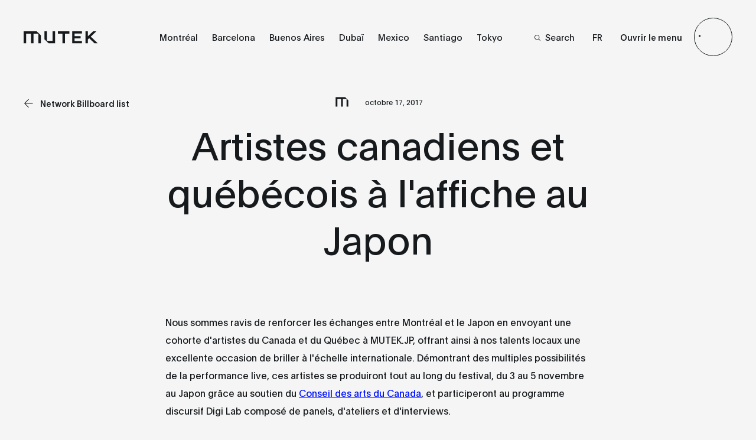

--- FILE ---
content_type: text/html; charset=UTF-8
request_url: https://mutek.org/fr/nouvelles/showcase-of-canadian-and-quebec-artists-in-japan
body_size: 38316
content:

        

<!DOCTYPE html>
<html class="site-org-html" lang="fr">
<head>
    <!-- Google Tag Manager -->
    <script>(function(w,d,s,l,i){w[l]=w[l]||[];w[l].push({'gtm.start':
    new Date().getTime(),event:'gtm.js'});var f=d.getElementsByTagName(s)[0],
    j=d.createElement(s),dl=l!='dataLayer'?'&l='+l:'';j.async=true;j.src=
    'https://www.googletagmanager.com/gtm.js?id='+i+dl;f.parentNode.insertBefore(j,f);
    })(window,document,'script','dataLayer','GTM-MP59R29');</script>
    <!-- End Google Tag Manager -->
    <meta charset="utf-8" />
    <meta http-equiv="X-UA-Compatible" content="IE=edge,chrome=1">
    <meta name="viewport" content="width=device-width, initial-scale=1.0, maximum-scale=5.0, user-scalable=yes">
    <link rel="stylesheet" href="/css/build.min.css?v=1747073327" />
    <link rel="manifest" href="/site.webmanifest">
    <link rel="shortcut icon" href="/favicon.ico" type="image/x-icon" id="faviconTag">
    <link rel="apple-touch-icon" href="/assets/favicons/apple-touch-icon.png">
    <meta name="theme-color" content="#d6f550" />
    <meta name="facebook-domain-verification" content="s64rltokrgjh4qs5ho02e2wc802h7m" />
    <title>Artistes canadiens et québécois à l'affiche au Japon | MUTEK</title>
    <meta name="generator" content="SEOmatic"><meta name="keywords" content="conférence sur les médias Montréal, festival des arts Montréal, festival de musique Canada, festival électronique, festival d&#039;art expérimental Montréal,réalité virtuelle"><meta name="description" content="De plus, le 6 novembre, Myriam Bleau et Woulg &amp; Push 1 stop participeront au DIGI CAMPUS, un événement spécial comprenant une classe de maître suivit d’un…"><meta name="referrer" content="no-referrer-when-downgrade"><meta name="robots" content="all"><meta content="46524392855" property="fb:profile_id"><meta content="fr" property="og:locale"><meta content="ja" property="og:locale:alternate"><meta content="es" property="og:locale:alternate"><meta content="en" property="og:locale:alternate"><meta content="MUTEK" property="og:site_name"><meta content="website" property="og:type"><meta content="https://mutek.org/fr/nouvelles/showcase-of-canadian-and-quebec-artists-in-japan" property="og:url"><meta content="Artistes canadiens et québécois à l&#039;affiche au Japon" property="og:title"><meta content="De plus, le 6 novembre, Myriam Bleau et Woulg &amp; Push 1 stop participeront au DIGI CAMPUS, un événement spécial comprenant une classe de maître suivit d’un…" property="og:description"><meta content="https://medias.mutek.org/montreal/_1200x630_crop_center-center_82_none/MUTEK2022_Edition23.png?mtime=1648660295" property="og:image"><meta content="1200" property="og:image:width"><meta content="630" property="og:image:height"><meta content="MUTEK2022 Edition23" property="og:image:alt"><meta content="https://www.tiktok.com/@mutek.festival" property="og:see_also"><meta content="https://open.spotify.com/user/ffglnpda4p27j50alsmmy2e4d" property="og:see_also"><meta content="https://soundcloud.com/mutek_montreal" property="og:see_also"><meta content="https://vimeo.com/mutek" property="og:see_also"><meta content="https://www.instagram.com/mutekmontreal/" property="og:see_also"><meta content="https://www.youtube.com/channel/UCP97NIat3uJtYN_nPXSw56w" property="og:see_also"><meta content="https://www.linkedin.com/company/mutek" property="og:see_also"><meta content="https://en.wikipedia.org/wiki/MUTEK" property="og:see_also"><meta content="https://www.facebook.com/MUTEK" property="og:see_also"><meta content="https://twitter.com/MUTEK_Montreal" property="og:see_also"><meta name="twitter:card" content="summary_large_image"><meta name="twitter:site" content="@MUTEK_Montreal"><meta name="twitter:creator" content="@MUTEK_Montreal"><meta name="twitter:title" content="Artistes canadiens et québécois à l&#039;affiche au Japon"><meta name="twitter:description" content="De plus, le 6 novembre, Myriam Bleau et Woulg &amp; Push 1 stop participeront au DIGI CAMPUS, un événement spécial comprenant une classe de maître suivit d’un…"><meta name="twitter:image" content="https://medias.mutek.org/montreal/_800x418_crop_center-center_82_none/MUTEK2022_Edition23.png?mtime=1648660295"><meta name="twitter:image:width" content="800"><meta name="twitter:image:height" content="418"><meta name="twitter:image:alt" content="MUTEK2022 Edition23">
    <link href="https://mutek.org/fr/nouvelles/showcase-of-canadian-and-quebec-artists-in-japan" rel="canonical"><link href="https://mutek.org/fr" rel="home"><link href="https://mutek.org/jp/news/showcase-of-canadian-and-quebec-artists-in-japan" rel="alternate" hreflang="ja"><link href="https://mutek.org/es/noticias/showcase-of-canadian-and-quebec-artists-in-japan" rel="alternate" hreflang="es"><link href="https://mutek.org/fr/nouvelles/showcase-of-canadian-and-quebec-artists-in-japan" rel="alternate" hreflang="fr"><link href="https://mutek.org/en/news/showcase-of-canadian-and-quebec-artists-in-japan" rel="alternate" hreflang="en">

    </head>
<body class="site-org" data-siteurl="https://mutek.org/fr/" data-siteid="4">
    <!-- Google Tag Manager (noscript) -->
    <noscript><iframe src="https://www.googletagmanager.com/ns.html?id=GTM-MP59R29"
    height="0" width="0" style="display:none;visibility:hidden"></iframe></noscript>
    <!-- End Google Tag Manager (noscript) -->
    <script>
        var root = document.documentElement;
                            
        root.style.setProperty('--primary-color-org', '#b5b5b5');
        root.style.setProperty('--secondary-color', '#b5b5b5');
        root.style.setProperty('--secondary-font-color', '#0011ff');
        root.style.setProperty('--hyperlink-color', '#0011ff');
    </script>
    
            
        <div class="loading">
    <svg height="200" width="200">
        <circle class="circle" cx="100" cy="100" r="98" stroke="#ffffff" stroke-location="inside" stroke-width="1" fill-opacity="0" />
        <circle class="circle-bg" cx="100" cy="100" r="98" stroke="#ffffff" stroke-width="1" stroke-location="inside" fill-opacity="0" />
    </svg>
</div>
        
<header class="new-org-header">
    <div class="new-org-header__wrapper">
        <div class="lang-switch-mobile">
        <span>
                            <a  href="https://mutek.org/fr/nouvelles/showcase-of-canadian-and-quebec-artists-in-japan"
                    data-lang="fr"
                    class="lang-switcher-link links-container__languages-link  active">
                    <span>FR</span>
                </a>
                            <a  href="https://mutek.org/en/news/showcase-of-canadian-and-quebec-artists-in-japan"
                    data-lang="en"
                    class="lang-switcher-link links-container__languages-link ">
                    <span>EN</span>
                </a>
                            <a  href="https://mutek.org/es/noticias/showcase-of-canadian-and-quebec-artists-in-japan"
                    data-lang="es"
                    class="lang-switcher-link links-container__languages-link ">
                    <span>ES</span>
                </a>
                            <a  href="https://mutek.org/jp/news/showcase-of-canadian-and-quebec-artists-in-japan"
                    data-lang="jp"
                    class="lang-switcher-link links-container__languages-link ">
                    <span>JP</span>
                </a>
                    </span>
        <span>
                            <a class="search-link" href="https://mutek.org/fr/search"><span class="no-hover"><svg width="10" height="10" viewBox="0 0 10 10" fill="none" xmlns="http://www.w3.org/2000/svg">
    <path
        d="M10 9.45018L7.42754 6.84539C7.92772 6.23517 8.24597 5.49336 8.34509 4.70672C8.4442 3.92008 8.32007 3.12112 7.98722 2.40329C7.65437 1.68545 7.12656 1.07842 6.46551 0.653169C5.80446 0.227922 5.0375 0.00204371 4.25433 0.00194982C3.70184 -0.0151425 3.1516 0.080283 2.63622 0.282567C2.12084 0.484851 1.65083 0.789873 1.25406 1.17954C0.857287 1.56922 0.541838 2.0356 0.326419 2.55103C0.111001 3.06647 0 3.62046 0 4.18015C0 4.73984 0.111001 5.29383 0.326419 5.80927C0.541838 6.32471 0.857287 6.79109 1.25406 7.18076C1.65083 7.57043 2.12084 7.87545 2.63622 8.07774C3.1516 8.28002 3.70184 8.37545 4.25433 8.35835C5.21561 8.36028 6.14684 8.01928 6.88455 7.3952L9.45701 10L10 9.45018ZM4.25433 7.57848C3.58984 7.57925 2.94006 7.38038 2.38724 7.00705C1.83442 6.63372 1.40342 6.10271 1.14877 5.48123C0.894134 4.85975 0.827308 4.17575 0.956757 3.5158C1.08621 2.85585 1.40611 2.24962 1.87597 1.77385C2.34584 1.29808 2.94454 0.974153 3.5963 0.843077C4.24806 0.712001 4.92357 0.779667 5.53733 1.03751C6.15109 1.29535 6.67551 1.73178 7.04421 2.29155C7.4129 2.85131 7.6093 3.50926 7.60854 4.1821C7.6065 5.08224 7.25246 5.94493 6.62387 6.58143C5.99527 7.21792 5.1433 7.57642 4.25433 7.57848Z"
        fill="white" />
</svg></span><span>Search</span></a>
                    </span>

        </div>
        <div class="new-org-header__logo">
            <a title="Mutek Logo" href="https://mutek.org/fr/">
                <span class="normal-logo">
                                                                <svg xmlns="http://www.w3.org/2000/svg" xmlns:xlink="http://www.w3.org/1999/xlink" version="1.1" id="efqqioyint-Layer_1" x="0px" y="0px" viewBox="0 0 325 35" style="enable-background:new 0 0 325 35;" xml:space="preserve">
<style type="text/css">
	.efqqioyint-st0{fill:#FFFFFF;}
</style>
<path class="efqqioyint-st0" d="M106.8,3.1v5.7H96.3v23.3h-5.8V8.6H80V3.1L106.8,3.1L106.8,3.1z M113.3,3.1v29h22.3v-5.4h-17v-6.2h13.8V15  h-13.8V8.5h17V3.1H113.3z M1.1,3.1v5.8v23.2h5.8V8.9h11.2v23.2h0.1h5.7V8.9h11.2v23.2h5.8V12.8l-9.7-9.7C31.2,3.1,1.1,3.1,1.1,3.1z   M67.7,3.1v23.2h-13V3.1H49v19.3l9.7,9.7h14.9v-29C73.5,3.1,67.7,3.1,67.7,3.1z M172,32l-16-16l0,0l0,0l0,0l13-13h-7.6l-12.1,12.1V3  h-5.5v29h5.5v-9.1l3-3l12.3,12.3L172,32L172,32z"></path>
<path class="efqqioyint-st0" d="M194.5,3.7h-0.7V2.8h0.7V2.4c0-1,0.7-1.7,1.7-1.7c0.1,0,0.3,0,0.4,0v1c-0.1,0-0.1,0-0.3,0  c-0.4,0-0.7,0.1-0.7,0.6v0.4h0.8v0.8h-0.8v4.3h-1.2L194.5,3.7L194.5,3.7z"></path>
<path class="efqqioyint-st0" d="M201.3,4.8c-0.1-0.7-0.6-1.2-1.4-1.2c-0.7,0-1.2,0.4-1.4,1.2H201.3z M198.5,5.7c0.1,0.8,0.7,1.4,1.5,1.4  c0.6,0,1-0.3,1.1-0.7h1.2c-0.3,1-1.1,1.7-2.3,1.7c-1.7,0-2.6-1.1-2.6-2.8c0-1.5,1.1-2.8,2.6-2.8c1.7,0,2.5,1.2,2.5,2.8  c0,0.1,0,0.3,0,0.3L198.5,5.7z"></path>
<path class="efqqioyint-st0" d="M204.5,6.3c0.1,0.6,0.6,0.8,1.1,0.8c0.6,0,1-0.3,1-0.7s-0.4-0.4-1-0.6L205,5.7c-0.8-0.3-1.5-0.6-1.5-1.5  s0.8-1.5,1.9-1.5c1.1,0,1.9,0.6,2.1,1.7h-1.1c-0.1-0.4-0.6-0.7-1-0.7c-0.6,0-0.8,0.3-0.8,0.6c0,0.3,0.3,0.4,0.8,0.6l0.6,0.1  c1.1,0.3,1.5,0.7,1.5,1.5c0,1-0.8,1.7-2.1,1.7s-2.1-0.6-2.2-1.8L204.5,6.3L204.5,6.3z"></path>
<path class="efqqioyint-st0" d="M210.4,2.8h1v0.8h-1v2.8c0,0.4,0.3,0.7,0.6,0.7c0.1,0,0.1,0,0.3,0V8c-0.1,0-0.3,0-0.4,0c-1,0-1.7-0.3-1.7-1.4  V3.7h-0.8V2.8h0.8V1.5h1.2L210.4,2.8L210.4,2.8z"></path>
<path class="efqqioyint-st0" d="M212.5,8h1.2V2.8h-1.2V8z M212.5,2.2h1.2V0.9h-1.2V2.2z"></path>
<path class="efqqioyint-st0" d="M214.8,2.8h1.2l0.7,2.1c0.1,0.6,0.3,1,0.6,1.7l0,0c0.1-0.7,0.3-1,0.6-1.8l0.7-1.9h1.2L217.9,8h-1.1  C216.1,6.3,215.4,4.5,214.8,2.8"></path>
<path class="efqqioyint-st0" d="M223.9,5.6h-0.3c-1.2,0.1-1.9,0.3-1.9,0.8c0,0.4,0.4,0.7,0.8,0.7c0.8,0,1.2-0.6,1.2-1.4  C223.9,5.7,223.9,5.7,223.9,5.6 M220.7,4.4c0-1,0.8-1.8,2.2-1.8c1.2,0,2.1,0.6,2.1,2.2v1.4c0,0.7,0,1.2,0.1,1.7h-1.1  c0-0.1,0-0.4,0-0.7c-0.3,0.4-0.8,0.8-1.7,0.8c-1.1,0-1.8-0.6-1.8-1.5c0-1.1,1.1-1.5,2.2-1.7c0.4,0,0.8-0.1,1.2-0.1  c0-0.8-0.3-1.1-1-1.1c-0.7,0-1,0.3-1,0.8H220.7L220.7,4.4z"></path>
<rect x="226.7" y="1.1" class="efqqioyint-st0" width="1.2" height="6.9"></rect>
<path class="efqqioyint-st0" d="M232.2,8h1.2V2.8h-1.2V8z M232.2,2.2h1.2V0.9h-1.2V2.2z"></path>
<path class="efqqioyint-st0" d="M236.2,3.1c0,0.1,0,0.3,0,0.3l0,0c0.3-0.4,0.8-0.8,1.7-0.8c1.1,0,1.8,0.8,1.8,2.1v3.2h-1.2V5.3  c0-1-0.3-1.7-1.1-1.7c-0.8,0-1.1,0.7-1.1,1.4V8H235V3.5c0-0.3,0-0.6,0-0.8h1.1L236.2,3.1L236.2,3.1z"></path>
<path class="efqqioyint-st0" d="M242.7,2.8h1v0.8h-1v2.8c0,0.4,0.3,0.7,0.6,0.7c0.1,0,0.1,0,0.3,0V8c-0.1,0-0.3,0-0.4,0c-1,0-1.7-0.3-1.7-1.4  V3.7h-0.8V2.8h0.8V1.5h1.2L242.7,2.8L242.7,2.8z"></path>
<path class="efqqioyint-st0" d="M248.5,4.8c-0.1-0.7-0.6-1.2-1.4-1.2c-0.7,0-1.2,0.4-1.4,1.2H248.5z M245.7,5.7c0.1,0.8,0.7,1.4,1.5,1.4  c0.6,0,1-0.3,1.1-0.7h1.2c-0.3,1-1.1,1.7-2.3,1.7c-1.7,0-2.6-1.1-2.6-2.8c0-1.5,1.1-2.8,2.6-2.8c1.7,0,2.5,1.2,2.5,2.8  c0,0.1,0,0.3,0,0.3L245.7,5.7z"></path>
<path class="efqqioyint-st0" d="M252.1,2.8v0.4c0,0.1,0,0.3,0,0.3c0.1-0.6,0.7-0.8,1.2-0.8c0.1,0,0.3,0,0.3,0v1.1c-0.1,0-0.3,0-0.3,0  c-1,0-1.1,0.7-1.1,1.7v2.3H251V3.7c0-0.3,0-0.6,0-1C251,2.8,252.1,2.8,252.1,2.8z"></path>
<path class="efqqioyint-st0" d="M255.8,3.1c0,0.1,0,0.3,0,0.3l0,0c0.3-0.4,0.8-0.8,1.7-0.8c1.1,0,1.8,0.8,1.8,2.1v3.2H258V5.3  c0-1-0.3-1.7-1.1-1.7s-1.1,0.7-1.1,1.4V8h-1.2V3.5c0-0.3,0-0.6,0-0.8h1.1L255.8,3.1L255.8,3.1z"></path>
<path class="efqqioyint-st0" d="M263.9,5.6h-0.3c-1.2,0.1-1.9,0.3-1.9,0.8c0,0.4,0.4,0.7,0.8,0.7c0.8,0,1.2-0.6,1.2-1.4  C263.9,5.7,263.9,5.7,263.9,5.6 M260.8,4.4c0-1,0.8-1.8,2.2-1.8c1.2,0,2.1,0.6,2.1,2.2v1.4c0,0.7,0,1.2,0.1,1.7h-1.1  c0-0.1,0-0.4,0-0.7c-0.3,0.4-0.8,0.8-1.7,0.8c-1.1,0-1.8-0.6-1.8-1.5c0-1.1,1.1-1.5,2.2-1.7c0.4,0,0.8-0.1,1.2-0.1  c0-0.8-0.3-1.1-1-1.1c-0.7,0-1,0.3-1,0.8H260.8L260.8,4.4z"></path>
<path class="efqqioyint-st0" d="M268.1,2.8h1v0.8h-1v2.8c0,0.4,0.3,0.7,0.6,0.7c0.1,0,0.1,0,0.3,0V8c-0.1,0-0.3,0-0.4,0c-1,0-1.7-0.3-1.7-1.4  V3.7H266V2.8h0.8V1.5h1.2L268.1,2.8L268.1,2.8z"></path>
<path class="efqqioyint-st0" d="M270.3,8h1.2V2.8h-1.2V8z M270.3,2.2h1.2V0.9h-1.2V2.2z"></path>
<path class="efqqioyint-st0" d="M274,5.3c0,1.1,0.6,1.7,1.4,1.7c1,0,1.4-0.7,1.4-1.7s-0.6-1.8-1.4-1.8C274.6,3.7,274,4.4,274,5.3 M278.1,5.3  c0,1.5-1.1,2.8-2.8,2.8c-1.7,0-2.6-1.1-2.6-2.8s1.1-2.8,2.6-2.8C277,2.7,278.1,3.8,278.1,5.3"></path>
<path class="efqqioyint-st0" d="M280.6,3.1c0,0.1,0,0.3,0,0.3l0,0c0.3-0.4,0.8-0.8,1.7-0.8c1.1,0,1.8,0.8,1.8,2.1v3.2h-1.2V5.3  c0-1-0.3-1.7-1.1-1.7s-1.1,0.7-1.1,1.4V8h-1.2V3.5c0-0.3,0-0.6,0-0.8h1.1L280.6,3.1L280.6,3.1z"></path>
<path class="efqqioyint-st0" d="M288.8,5.6h-0.3c-1.2,0.1-1.9,0.3-1.9,0.8c0,0.4,0.4,0.7,0.8,0.7c0.8,0,1.2-0.6,1.2-1.4  C288.8,5.7,288.8,5.7,288.8,5.6 M285.6,4.4c0-1,0.8-1.8,2.2-1.8c1.2,0,2.1,0.6,2.1,2.2v1.4c0,0.7,0,1.2,0.1,1.7h-1.1  c0-0.1,0-0.4,0-0.7c-0.3,0.4-0.8,0.8-1.7,0.8c-1.1,0-1.8-0.6-1.8-1.5c0-1.1,1.1-1.5,2.2-1.7c0.4,0,0.8-0.1,1.2-0.1  c0-0.8-0.3-1.1-1-1.1c-0.7,0-1,0.3-1,0.8H285.6L285.6,4.4z"></path>
<rect x="291.5" y="1.1" class="efqqioyint-st0" width="1.2" height="6.9"></rect>
<path class="efqqioyint-st0" d="M195.1,17.5c0,1,0.6,1.7,1.4,1.7c1,0,1.5-0.7,1.5-1.8c0-1-0.6-1.7-1.5-1.7C195.6,15.7,195.1,16.5,195.1,17.5   M198.1,20v-0.7c-0.3,0.4-0.8,0.8-1.8,0.8c-1.4,0-2.3-1.1-2.3-2.6s1-2.8,2.3-2.8c0.8,0,1.4,0.4,1.7,0.8c0-0.4,0-0.7,0-1v-1.5h1.2V20  C199.2,20,198.1,20,198.1,20z"></path>
<path class="efqqioyint-st0" d="M204.5,16.9c-0.1-0.7-0.6-1.2-1.4-1.2c-0.7,0-1.2,0.4-1.4,1.2H204.5z M201.7,17.7c0.1,0.8,0.7,1.4,1.5,1.4  c0.6,0,1-0.3,1.1-0.7h1.2c-0.3,1-1.1,1.7-2.3,1.7c-1.7,0-2.6-1.1-2.6-2.8c0-1.5,1.1-2.8,2.6-2.8c1.7,0,2.5,1.2,2.5,2.8  c0,0.1,0,0.3,0,0.3L201.7,17.7z"></path>
<path class="efqqioyint-st0" d="M214.3,18.3c-0.3,1-1.1,1.8-2.3,1.8c-1.7,0-2.6-1.1-2.6-2.8c0-1.5,1.1-2.8,2.6-2.8c1.4,0,2.2,0.8,2.3,1.9H213  c-0.1-0.6-0.6-0.8-1.2-0.8c-0.8,0-1.4,0.7-1.4,1.7c0,1.1,0.6,1.8,1.4,1.8c0.6,0,1-0.3,1.2-0.8C213.2,18.3,214.3,18.3,214.3,18.3z"></path>
<path class="efqqioyint-st0" d="M216.7,14.8v0.4c0,0.1,0,0.3,0,0.3c0.1-0.6,0.7-0.8,1.2-0.8c0.1,0,0.3,0,0.3,0v1.1c-0.1,0-0.3,0-0.3,0  c-1,0-1.1,0.7-1.1,1.7V20h-1.2v-4.1c0-0.3,0-0.6,0-1C215.5,14.8,216.7,14.8,216.7,14.8z"></path>
<path class="efqqioyint-st0" d="M222,14.2h-1.2l1.1-1.1h1.5L222,14.2z M223,16.9c-0.1-0.7-0.6-1.2-1.4-1.2c-0.7,0-1.2,0.4-1.4,1.2H223z   M220.2,17.7c0.1,0.8,0.7,1.4,1.5,1.4c0.6,0,1-0.3,1.1-0.7h1.2c-0.3,1-1.1,1.7-2.3,1.7c-1.7,0-2.6-1.1-2.6-2.8  c0-1.5,1.1-2.8,2.6-2.8c1.7,0,2.5,1.2,2.5,2.8c0,0.1,0,0.3,0,0.3L220.2,17.7z"></path>
<path class="efqqioyint-st0" d="M228.5,17.6h-0.3c-1.2,0.1-1.9,0.3-1.9,0.8c0,0.4,0.4,0.7,0.8,0.7c0.8,0,1.2-0.6,1.2-1.4  C228.5,17.9,228.5,17.7,228.5,17.6 M225.3,16.5c0-1,0.8-1.8,2.2-1.8c1.2,0,2.1,0.6,2.1,2.2v1.4c0,0.7,0,1.2,0.1,1.7h-1.1  c0-0.1,0-0.4,0-0.7c-0.3,0.4-0.8,0.8-1.7,0.8c-1.1,0-1.8-0.6-1.8-1.5c0-1.1,1.1-1.5,2.2-1.7c0.4,0,0.8-0.1,1.2-0.1  c0-0.8-0.3-1.1-1-1.1c-0.7,0-1,0.3-1,0.8L225.3,16.5L225.3,16.5z"></path>
<path class="efqqioyint-st0" d="M232.6,14.8h1v1h-1v2.8c0,0.4,0.3,0.7,0.6,0.7c0.1,0,0.1,0,0.3,0v0.8c-0.1,0-0.3,0-0.4,0c-1,0-1.7-0.3-1.7-1.4  v-2.9h-0.8V15h0.8v-1.4h1.2L232.6,14.8L232.6,14.8z"></path>
<path class="efqqioyint-st0" d="M234.8,20h1.2v-5.1h-1.2V20z M234.8,14.2h1.2v-1.1h-1.2V14.2z"></path>
<path class="efqqioyint-st0" d="M237,14.8h1.2l0.7,2.1c0.1,0.6,0.3,1,0.6,1.7l0,0c0.1-0.7,0.3-1,0.6-1.8l0.7-1.9h1.2l-1.9,5.1h-1  C238.4,18.3,237.7,16.5,237,14.8"></path>
<path class="efqqioyint-st0" d="M243.2,20h1.2v-5.1h-1.2V20z M243.1,14.2h1.2v-1.1h-1.2V14.2z"></path>
<path class="efqqioyint-st0" d="M247.4,14.8h1v1h-1v2.8c0,0.4,0.3,0.7,0.6,0.7c0.1,0,0.1,0,0.3,0v0.8c-0.1,0-0.3,0-0.4,0c-1,0-1.7-0.3-1.7-1.4  v-2.9h-0.8V15h0.8v-1.4h1.2L247.4,14.8L247.4,14.8z"></path>
<path class="efqqioyint-st0" d="M252.2,14.2H251l1.1-1.1h1.5L252.2,14.2z M253.2,16.9c-0.1-0.7-0.6-1.2-1.4-1.2c-0.7,0-1.2,0.4-1.4,1.2H253.2z   M250.5,17.7c0.1,0.8,0.7,1.4,1.5,1.4c0.6,0,1-0.3,1.1-0.7h1.2c-0.3,1-1.1,1.7-2.3,1.7c-1.7,0-2.6-1.1-2.6-2.8  c0-1.5,1.1-2.8,2.6-2.8c1.7,0,2.5,1.2,2.5,2.8c0,0.1,0,0.3,0,0.3L250.5,17.7z"></path>
<path class="efqqioyint-st0" d="M259.5,15.1c0,0.1,0,0.3,0,0.3l0,0c0.3-0.4,0.8-0.8,1.7-0.8c1.1,0,1.8,0.8,1.8,2.1V20h-1.2v-2.6  c0-1-0.3-1.7-1.1-1.7s-1.1,0.7-1.1,1.4V20h-1.1v-4.3c0-0.3,0-0.6,0-0.8h1.1V15.1z"></path>
<path class="efqqioyint-st0" d="M267.9,19.3c-0.3,0.6-0.8,0.8-1.7,0.8c-1.1,0-1.8-0.7-1.8-2.2v-3h1.2v2.8c0,1,0.3,1.5,1.1,1.5  c1,0,1.1-0.8,1.1-1.7v-2.6h1.2v4.3c0,0.3,0,0.6,0,0.8h-1.1L267.9,19.3L267.9,19.3z"></path>
<path class="efqqioyint-st0" d="M271.9,15.1c0,0.1,0,0.1,0,0.3c0.3-0.4,0.8-0.8,1.5-0.8c0.7,0,1.2,0.3,1.5,0.8c0.3-0.4,0.8-0.8,1.7-0.8  c1.2,0,1.8,0.8,1.8,2.1V20h-1.2v-2.8c0-1.1-0.3-1.5-1-1.5s-1.1,0.6-1.1,1.4V20h-1.2v-2.8c0-1-0.3-1.5-1-1.5c-0.8,0-1.1,0.6-1.1,1.4  V20h-1.2v-4.3c0-0.3,0-0.6,0-0.8h1.1L271.9,15.1L271.9,15.1z"></path>
<path class="efqqioyint-st0" d="M282.7,14.2h-1.2l1.1-1.1h1.5L282.7,14.2z M283.7,16.9c-0.1-0.7-0.6-1.2-1.4-1.2c-0.7,0-1.2,0.4-1.4,1.2H283.7z   M280.9,17.7c0.1,0.8,0.7,1.4,1.5,1.4c0.6,0,1-0.3,1.1-0.7h1.2c-0.3,1-1.1,1.7-2.3,1.7c-1.7,0-2.6-1.1-2.6-2.8  c0-1.5,1.1-2.8,2.6-2.8c1.7,0,2.5,1.2,2.5,2.8c0,0.1,0,0.3,0,0.3L280.9,17.7z"></path>
<path class="efqqioyint-st0" d="M287.2,14.8v0.4c0,0.1,0,0.3,0,0.3c0.1-0.6,0.7-0.8,1.2-0.8c0.1,0,0.3,0,0.3,0v1.1c-0.1,0-0.3,0-0.3,0  c-1,0-1.1,0.7-1.1,1.7V20h-1.2v-4.1c0-0.3,0-0.6,0-1C286.1,14.8,287.2,14.8,287.2,14.8z"></path>
<path class="efqqioyint-st0" d="M290,20h1.2v-5.1H290V20z M289.9,14.2h1.2v-1.1h-1.2V14.2z"></path>
<path class="efqqioyint-st0" d="M293.7,17.3c0,1,0.6,1.8,1.4,1.8s1.5-0.7,1.5-1.7s-0.6-1.8-1.5-1.8C294.3,15.7,293.7,16.4,293.7,17.3   M297.7,14.8v6.9h-1.2v-1.4c0-0.3,0-0.7,0-1c-0.3,0.4-0.8,0.8-1.7,0.8c-1.5,0-2.3-1.1-2.3-2.6c0-1.7,1-2.8,2.3-2.8  c0.8,0,1.5,0.4,1.8,0.8V15L297.7,14.8L297.7,14.8z"></path>
<path class="efqqioyint-st0" d="M302.7,19.3c-0.3,0.6-0.8,0.8-1.7,0.8c-1.1,0-1.8-0.7-1.8-2.2v-3h1.2v2.8c0,1,0.3,1.5,1.1,1.5  c1,0,1.1-0.8,1.1-1.7v-2.6h1.2v4.3c0,0.3,0,0.6,0,0.8h-1.1L302.7,19.3L302.7,19.3z"></path>
<path class="efqqioyint-st0" d="M309.2,16.9c-0.1-0.7-0.6-1.2-1.4-1.2c-0.7,0-1.2,0.4-1.4,1.2H309.2z M306.4,17.7c0.1,0.8,0.7,1.4,1.5,1.4  c0.6,0,1-0.3,1.1-0.7h1.2c-0.3,1-1.1,1.7-2.3,1.7c-1.7,0-2.6-1.1-2.6-2.8c0-1.5,1.1-2.8,2.6-2.8c1.7,0,2.5,1.2,2.5,2.8  c0,0.1,0,0.3,0,0.3L306.4,17.7z"></path>
<path class="efqqioyint-st0" d="M197.8,28.9c-0.1-0.7-0.6-1.2-1.4-1.2c-0.7,0-1.2,0.4-1.4,1.2H197.8z M195.1,29.7c0.1,0.8,0.7,1.4,1.5,1.4  c0.6,0,1-0.3,1.1-0.7h1.2c-0.3,1-1.1,1.7-2.3,1.7c-1.7,0-2.6-1.1-2.6-2.8c0-1.5,1.1-2.8,2.6-2.8c1.7,0,2.5,1.2,2.5,2.8  c0,0.1,0,0.3,0,0.3L195.1,29.7z"></path>
<path class="efqqioyint-st0" d="M201.7,26.9h1v0.8h-1v2.8c0,0.4,0.3,0.7,0.6,0.7c0.1,0,0.1,0,0.3,0V32c-0.1,0-0.3,0-0.4,0c-1,0-1.7-0.3-1.7-1.4  v-3h-0.8v-0.7h0.8v-1.4h1.2L201.7,26.9L201.7,26.9z"></path>
<path class="efqqioyint-st0" d="M207.8,27.3c0,0.1,0,0.1,0,0.3c0.3-0.4,0.8-0.8,1.5-0.8c0.7,0,1.2,0.3,1.5,0.8c0.3-0.4,0.8-0.8,1.7-0.8  c1.2,0,1.8,0.8,1.8,2.1V32H213v-2.8c0-1.1-0.3-1.5-1-1.5c-0.7,0-1.1,0.6-1.1,1.4V32h-1.2v-2.8c0-1-0.3-1.5-1-1.5  c-0.8,0-1.1,0.6-1.1,1.4V32h-1.2v-4.3c0-0.3,0-0.6,0-0.8h1.1L207.8,27.3L207.8,27.3z"></path>
<path class="efqqioyint-st0" d="M219.4,31.3c-0.3,0.6-0.8,0.8-1.5,0.8c-1.1,0-1.8-0.7-1.8-2.2v-3h1.2v2.8c0,1,0.3,1.5,1.1,1.5  c1,0,1.1-0.8,1.1-1.7v-2.6h1.2v4.3c0,0.3,0,0.6,0,0.8h-1.1L219.4,31.3L219.4,31.3z"></path>
<path class="efqqioyint-st0" d="M222.8,30.4c0.1,0.6,0.6,0.8,1.1,0.8c0.6,0,1-0.3,1-0.7s-0.4-0.4-1-0.6l-0.6-0.1c-0.8-0.3-1.5-0.6-1.5-1.5  s0.8-1.5,1.9-1.5c1.1,0,1.9,0.6,2.1,1.7h-1.1c-0.1-0.4-0.6-0.7-1-0.7c-0.6,0-0.8,0.3-0.8,0.6c0,0.3,0.3,0.4,0.8,0.6l0.6,0.1  c1.1,0.3,1.5,0.7,1.5,1.5c0,1-0.8,1.7-2.1,1.7s-2.1-0.6-2.2-1.8C221.7,30.4,222.8,30.4,222.8,30.4z"></path>
<path class="efqqioyint-st0" d="M227.4,32h1.2v-5.1h-1.2V32z M227.2,26.2h1.2v-1.1h-1.2V26.2z"></path>
<path class="efqqioyint-st0" d="M231.1,29.5c0,1,0.6,1.8,1.4,1.8c0.8,0,1.5-0.7,1.5-1.7c0-1-0.6-1.8-1.5-1.8C231.6,27.7,231.1,28.4,231.1,29.5   M235.1,26.9v6.9h-1.2v-1.4c0-0.3,0-0.7,0-1c-0.3,0.4-0.8,0.8-1.7,0.8c-1.5,0-2.3-1.1-2.3-2.6c0-1.7,1-2.8,2.3-2.8  c0.8,0,1.5,0.4,1.8,0.8v-0.8H235.1z"></path>
<path class="efqqioyint-st0" d="M240.1,31.3c-0.3,0.6-0.8,0.8-1.7,0.8c-1.1,0-1.8-0.7-1.8-2.2v-3h1.2v2.8c0,1,0.3,1.5,1.1,1.5  c1,0,1.1-0.8,1.1-1.7v-2.6h1.2v4.3c0,0.3,0,0.6,0,0.8h-1.1L240.1,31.3L240.1,31.3z"></path>
<path class="efqqioyint-st0" d="M246.5,28.9c-0.1-0.7-0.6-1.2-1.4-1.2c-0.7,0-1.2,0.4-1.4,1.2H246.5z M243.8,29.7c0.1,0.8,0.7,1.4,1.5,1.4  c0.6,0,1-0.3,1.1-0.7h1.2c-0.3,1-1.1,1.7-2.3,1.7c-1.7,0-2.6-1.1-2.6-2.8c0-1.5,1.1-2.8,2.6-2.8c1.7,0,2.5,1.2,2.5,2.8  c0,0.1,0,0.3,0,0.3L243.8,29.7z"></path>
<path class="efqqioyint-st0" d="M249.7,30.4c0.1,0.6,0.6,0.8,1.1,0.8c0.6,0,1-0.3,1-0.7s-0.4-0.4-1-0.6l-0.6-0.1c-0.8-0.3-1.5-0.6-1.5-1.5  s0.8-1.5,1.9-1.5c1.1,0,1.9,0.6,2.1,1.7h-1.1c-0.1-0.4-0.6-0.7-1-0.7c-0.6,0-0.8,0.3-0.8,0.6c0,0.3,0.3,0.4,0.8,0.6l0.6,0.1  c1.1,0.3,1.5,0.7,1.5,1.5c0,1-0.8,1.7-2.1,1.7s-2.1-0.6-2.2-1.8C248.6,30.4,249.7,30.4,249.7,30.4z"></path>
<path class="efqqioyint-st0" d="M259.4,26.2h-1.2l1.1-1.1h1.5L259.4,26.2z M260.5,28.9c-0.1-0.7-0.6-1.2-1.4-1.2c-0.7,0-1.2,0.4-1.4,1.2H260.5z   M257.7,29.7c0.1,0.8,0.7,1.4,1.5,1.4c0.6,0,1-0.3,1.1-0.7h1.2c-0.3,1-1.1,1.7-2.3,1.7c-1.7,0-2.6-1.1-2.6-2.8  c0-1.5,1.1-2.8,2.6-2.8c1.7,0,2.5,1.2,2.5,2.8c0,0.1,0,0.3,0,0.3L257.7,29.7z"></path>
<rect x="263" y="25.1" class="efqqioyint-st0" width="1.2" height="6.9"></rect>
<path class="efqqioyint-st0" d="M269.4,28.9c-0.1-0.7-0.6-1.2-1.4-1.2c-0.7,0-1.2,0.4-1.4,1.2H269.4z M266.7,29.7c0.1,0.8,0.7,1.4,1.5,1.4  c0.6,0,1-0.3,1.1-0.7h1.2c-0.3,1-1.1,1.7-2.3,1.7c-1.7,0-2.6-1.1-2.6-2.8c0-1.5,1.1-2.8,2.6-2.8c1.7,0,2.5,1.2,2.5,2.8  c0,0.1,0,0.3,0,0.3L266.7,29.7z"></path>
<path class="efqqioyint-st0" d="M276.6,30.3c-0.3,1-1.1,1.8-2.3,1.8c-1.7,0-2.6-1.1-2.6-2.8c0-1.5,1.1-2.8,2.6-2.8c1.4,0,2.2,0.8,2.3,1.9h-1.2  c-0.1-0.6-0.6-0.8-1.2-0.8c-0.8,0-1.4,0.7-1.4,1.7c0,1.1,0.6,1.8,1.4,1.8c0.6,0,1-0.3,1.2-0.8L276.6,30.3L276.6,30.3z"></path>
<path class="efqqioyint-st0" d="M279.2,26.9h1v0.8h-1v2.8c0,0.4,0.3,0.7,0.6,0.7c0.1,0,0.1,0,0.3,0V32c-0.1,0-0.3,0-0.4,0c-1,0-1.7-0.3-1.7-1.4  v-3h-0.8v-0.7h0.8v-1.4h1.2L279.2,26.9L279.2,26.9z"></path>
<path class="efqqioyint-st0" d="M282.6,26.9v0.4c0,0.1,0,0.3,0,0.3c0.1-0.6,0.7-0.8,1.2-0.8c0.1,0,0.3,0,0.3,0v1.1c-0.1,0-0.3,0-0.3,0  c-1,0-1.1,0.7-1.1,1.7V32h-1.2v-4.1c0-0.3,0-0.6,0-1C281.5,26.9,282.6,26.9,282.6,26.9z"></path>
<path class="efqqioyint-st0" d="M286.1,29.5c0,1.1,0.6,1.7,1.4,1.7c1,0,1.4-0.7,1.4-1.7s-0.6-1.8-1.4-1.8S286.1,28.4,286.1,29.5 M290.3,29.5  c0,1.5-1.1,2.8-2.8,2.8s-2.6-1.1-2.6-2.8c0-1.7,1.1-2.8,2.6-2.8C289.2,26.7,290.3,27.8,290.3,29.5"></path>
<path class="efqqioyint-st0" d="M292.8,27.3c0,0.1,0,0.3,0,0.3l0,0c0.3-0.4,0.8-0.8,1.7-0.8c1.1,0,1.8,0.8,1.8,2.1V32H295v-2.6  c0-1-0.3-1.7-1.1-1.7s-1.1,0.7-1.1,1.4V32h-1.2v-4.3c0-0.3,0-0.6,0-0.8h1.1L292.8,27.3L292.8,27.3z"></path>
<path class="efqqioyint-st0" d="M297.9,32h1.2v-5.1h-1.2V32z M297.7,26.2h1.2v-1.1h-1.2V26.2z"></path>
<path class="efqqioyint-st0" d="M301.6,29.5c0,1,0.6,1.8,1.4,1.8c0.8,0,1.5-0.7,1.5-1.7c0-1-0.6-1.8-1.5-1.8C302.1,27.7,301.6,28.4,301.6,29.5   M305.6,26.9v6.9h-1.2v-1.4c0-0.3,0-0.7,0-1c-0.3,0.4-0.8,0.8-1.7,0.8c-1.5,0-2.3-1.1-2.3-2.6c0-1.7,1-2.8,2.3-2.8  c0.8,0,1.5,0.4,1.8,0.8v-0.8H305.6z"></path>
<path class="efqqioyint-st0" d="M310.6,31.3c-0.3,0.6-0.8,0.8-1.7,0.8c-1.1,0-1.8-0.7-1.8-2.2v-3h1.2v2.8c0,1,0.3,1.5,1.1,1.5  c1,0,1.1-0.8,1.1-1.7v-2.6h1.2v4.3c0,0.3,0,0.6,0,0.8h-1.1L310.6,31.3L310.6,31.3z"></path>
<path class="efqqioyint-st0" d="M317,28.9c-0.1-0.7-0.6-1.2-1.4-1.2c-0.7,0-1.2,0.4-1.4,1.2H317z M314.3,29.7c0.1,0.8,0.7,1.4,1.5,1.4  c0.6,0,1-0.3,1.1-0.7h1.2c-0.3,1-1.1,1.7-2.3,1.7c-1.7,0-2.6-1.1-2.6-2.8c0-1.5,1.1-2.8,2.6-2.8c1.7,0,2.5,1.2,2.5,2.8  c0,0.1,0,0.3,0,0.3L314.3,29.7z"></path>
<path class="efqqioyint-st0" d="M320.2,30.4c0.1,0.6,0.6,0.8,1.1,0.8s1-0.3,1-0.7s-0.4-0.4-1-0.6l-0.6-0.1c-0.8-0.3-1.5-0.6-1.5-1.5  s0.8-1.5,1.9-1.5c1.1,0,1.9,0.6,2.1,1.7h-1.1c-0.1-0.4-0.6-0.7-1-0.7c-0.6,0-0.8,0.3-0.8,0.6c0,0.3,0.3,0.4,0.8,0.6l0.6,0.1  c1.1,0.3,1.5,0.7,1.5,1.5c0,1-0.8,1.7-2.1,1.7c-1.2,0-2.1-0.6-2.2-1.8C319.1,30.4,320.2,30.4,320.2,30.4z"></path>
</svg>

                                    </span>

                <span class="sticky-logo">
                    <svg width="32" height="29" viewBox="0 0 32 29" fill="none" xmlns="http://www.w3.org/2000/svg" xmlns:xlink="http://www.w3.org/1999/xlink">
<rect width="32" height="29" fill="url(#pattern0)"/>
<defs>
<pattern id="pattern0" patternContentUnits="objectBoundingBox" width="1" height="1">
<use xlink:href="#image0_726_4812" transform="translate(-0.09375) scale(0.0015625 0.00172414)"/>
</pattern>
<image id="image0_726_4812" width="2560" height="580" xlink:href="[data-uri]"/>
</defs>
</svg>

                </span>
                <span class="mobile-logo">
                    <svg xmlns="http://www.w3.org/2000/svg" viewBox="0 0 110 19">
  <path fill="#F5F5F5" fill-rule="evenodd" d="M102.734 0l-7.816 7.701L94.915 0h-3.523v18.279h3.526v-5.794l1.96-1.933 7.838 7.727h4.812L99.27 8.168l.001-.001-.002-.001h.003L107.557 0h-4.823zm-30.88 0v18.29h14.377v-3.388h-10.92v-3.964h8.875V7.45h-8.875V3.358h10.92V0H71.854zM50.64 0v3.534h6.699v14.757h3.71V3.534h6.699V0H50.64zm-7.913 0v14.633h-8.302V0h-3.71v12.192L36.9 18.29h9.536V0h-3.71zM0 0v18.291h3.71V3.658h7.168v14.633h3.711V3.658h7.169v14.633h3.709V6.09L19.285 0H0z"></path>
</svg>
                </span>
            </a>
        </div>
        <div  class="new-org-header__top-nav">
            <div class="new-org-header__top-nav-links">
                                                            <a rel="noopener"  href="https://montreal.mutek.org" target="_blank">
                            <span >Montréal</span>
                        </a>
                                            <a rel="noopener"  href="https://barcelona.mutek.org/en?utm_campaign=WebMutek_&amp;utm_content=WebMutek___" target="_blank">
                            <span >Barcelona</span>
                        </a>
                                            <a rel="noopener"  href="https://buenos-aires.mutek.org" target="_blank">
                            <span >Buenos Aires</span>
                        </a>
                                            <a rel="noopener"  href="https://dubai.mutek.org/" target="_blank">
                            <span >Dubaï</span>
                        </a>
                                            <a rel="noopener"  href="https://mexico.mutek.org" target="_blank">
                            <span >Mexico</span>
                        </a>
                                            <a rel="noopener"  href="https://www.mutek.cl" target="_blank">
                            <span >Santiago</span>
                        </a>
                                            <a rel="noopener"  href="https://tokyo.mutek.org" target="_blank">
                            <span >Tokyo</span>
                        </a>
                                                                         <a class="search-link" href="https://mutek.org/fr/search"><span class="no-hover"><svg width="10" height="10" viewBox="0 0 10 10" fill="none" xmlns="http://www.w3.org/2000/svg">
    <path
        d="M10 9.45018L7.42754 6.84539C7.92772 6.23517 8.24597 5.49336 8.34509 4.70672C8.4442 3.92008 8.32007 3.12112 7.98722 2.40329C7.65437 1.68545 7.12656 1.07842 6.46551 0.653169C5.80446 0.227922 5.0375 0.00204371 4.25433 0.00194982C3.70184 -0.0151425 3.1516 0.080283 2.63622 0.282567C2.12084 0.484851 1.65083 0.789873 1.25406 1.17954C0.857287 1.56922 0.541838 2.0356 0.326419 2.55103C0.111001 3.06647 0 3.62046 0 4.18015C0 4.73984 0.111001 5.29383 0.326419 5.80927C0.541838 6.32471 0.857287 6.79109 1.25406 7.18076C1.65083 7.57043 2.12084 7.87545 2.63622 8.07774C3.1516 8.28002 3.70184 8.37545 4.25433 8.35835C5.21561 8.36028 6.14684 8.01928 6.88455 7.3952L9.45701 10L10 9.45018ZM4.25433 7.57848C3.58984 7.57925 2.94006 7.38038 2.38724 7.00705C1.83442 6.63372 1.40342 6.10271 1.14877 5.48123C0.894134 4.85975 0.827308 4.17575 0.956757 3.5158C1.08621 2.85585 1.40611 2.24962 1.87597 1.77385C2.34584 1.29808 2.94454 0.974153 3.5963 0.843077C4.24806 0.712001 4.92357 0.779667 5.53733 1.03751C6.15109 1.29535 6.67551 1.73178 7.04421 2.29155C7.4129 2.85131 7.6093 3.50926 7.60854 4.1821C7.6065 5.08224 7.25246 5.94493 6.62387 6.58143C5.99527 7.21792 5.1433 7.57642 4.25433 7.57848Z"
        fill="white" />
</svg></span><span>Search</span></a>
                            </div>

                            <div class="new-org-header__top-nav-lang">
                    <div class="links-container__languages">
                                                                                    <a href="https://mutek.org/fr/nouvelles/showcase-of-canadian-and-quebec-artists-in-japan" data-lang="fr" class="lang-switcher-link links-container__languages-link"><span>FR</span></a>
                                <span class="links-container__languages-others">
                                                                                                                <a href="https://mutek.org/en/news/showcase-of-canadian-and-quebec-artists-in-japan" data-lang="en" class="lang-switcher-link links-container__languages-link no-router"><span>EN</span></a>
                                                                                                                <a href="https://mutek.org/es/noticias/showcase-of-canadian-and-quebec-artists-in-japan" data-lang="es" class="lang-switcher-link links-container__languages-link no-router"><span>ES</span></a>
                                                                                                                <a href="https://mutek.org/jp/news/showcase-of-canadian-and-quebec-artists-in-japan" data-lang="jp" class="lang-switcher-link links-container__languages-link no-router"><span>JP</span></a>
                                                                            </span>
                    </div>
                </div>
                        <a href="#" class="header-sticky__menu-toggle no-router new-org-header__top-nav-menu-toggle">
                <span class="header-sticky__label header-sticky__label-open">Ouvrir le menu</span>
                <span class="header-sticky__label header-sticky__label-close">Fermer le menu</span>
                <div class="header-sticky__menu-circle">
                    <div class="menu-btn-container">
    <div class="bg-button-circle" ></div>
    <div class="bg-button-open">
        <div class="corner corner-left-top">
            <div class="border border-before">
                <span class="border-inner"></span>
            </div>
            <div class="border border-after">
                <span class="border-inner"></span>
            </div>
        </div>
        <div class="corner corner-right-top">
            <div class="border border-before">
                <span class="border-inner"></span>
            </div>
            <div class="border border-after">
                <span class="border-inner"></span>
            </div>
        </div>
        <div class="corner corner-right-bottom">
            <div class="border border-before">
                <span class="border-inner"></span>
            </div>
            <div class="border border-after">
                <span class="border-inner"></span>
            </div>
        </div>
        <div class="corner corner-left-bottom">
            <div class="border border-before">
                <span class="border-inner"></span>
            </div>
            <div class="border border-after">
                <span class="border-inner"></span>
            </div>
        </div>
    </div>
    <div class="menu-btns-containers">
        <div class="menu-btns">
            <div class="dot"></div>
            <div class="cross-wrapper">
                <div class="cross">
                    <div class="cross-line cross-line-1">
                        <div class="half-cross-line half-cross-line-1"></div>
                        <div class="half-cross-line half-cross-line-2"></div>
                    </div>
                    <div class="cross-line cross-line-2">
                        <div class="half-cross-line half-cross-line-1"></div>
                        <div class="half-cross-line half-cross-line-2"></div>
                    </div>
                </div>
            </div>
        </div>
    </div>
</div>                </div>
            </a>
            <div class="new-org-header__main-nav">
                <div class="new-org-header__main-nav-links">
                                                                        <a class="main-nav__link" href="https://mutek.org/fr/a-propos"  ><span>À propos de MUTEK</span></a>
                                                                                <a class="main-nav__link" href="https://mutek.org/fr/news"  ><span>Nouvelles</span></a>
                                                                                <a class="main-nav__link" href="https://virtual.mutek.org" target="_blank" ><span>Virtual MUTEK</span></a>
                                                                                        </div>
                <div class="new-org-header__main-nav-bottom">
                    <div class="new-org-header__main-nav-bottom--city-links">
                                                                                    <a rel="noopener"  href="https://montreal.mutek.org" target="_blank">
                                    <span >Montréal</span>
                                </a>
                                                            <a rel="noopener"  href="https://barcelona.mutek.org/en?utm_campaign=WebMutek_&amp;utm_content=WebMutek___" target="_blank">
                                    <span >Barcelona</span>
                                </a>
                                                            <a rel="noopener"  href="https://buenos-aires.mutek.org" target="_blank">
                                    <span >Buenos Aires</span>
                                </a>
                                                            <a rel="noopener"  href="https://dubai.mutek.org/" target="_blank">
                                    <span >Dubaï</span>
                                </a>
                                                            <a rel="noopener"  href="https://mexico.mutek.org" target="_blank">
                                    <span >Mexico</span>
                                </a>
                                                            <a rel="noopener"  href="https://www.mutek.cl" target="_blank">
                                    <span >Santiago</span>
                                </a>
                                                            <a rel="noopener"  href="https://tokyo.mutek.org" target="_blank">
                                    <span >Tokyo</span>
                                </a>
                                                                        </div>
                    <div class="new-org-header__main-nav-bottom--links-container">
                                                                            <a href="https://mutek.us10.list-manage.com/subscribe/post?u=25e72e1e0cbf1b36157d20d4a&amp;id=812562c5d8" target="_blank">Inscrivez-vous à notre infolettre</a>
                        
                    </div>
                    <div class="new-org-header__main-nav-bottom--socials">
                                                    <a href="https://www.facebook.com/MUTEK" class="facebook" rel="noopener" title="Mutek facebook" target="_blank"><svg xmlns="http://www.w3.org/2000/svg" xmlns:xlink="http://www.w3.org/1999/xlink" viewBox="0 0 13 20"><path transform="translate(-6 -2)"  id="a" d="M9.93 22l-.03-8.75H6V9.5h3.9V7c0-3.374 2.173-5 5.303-5 1.5 0 2.788.107 3.164.155v3.526l-2.171.001c-1.703 0-2.032.778-2.032 1.92V9.5H19l-1.3 3.75h-3.536V22H9.93z"/></svg></a>
                                                                            <a href="https://www.instagram.com/mutekmontreal/" target="_blank" rel="noopener" title="Mutek instagram"><svg xmlns="http://www.w3.org/2000/svg" xmlns:xlink="http://www.w3.org/1999/xlink" viewBox="0 0 22 22"><path id="insta" d="M11.0022 5.8295C8.141 5.8295 5.833 8.138 5.833 11c0 2.862 2.308 5.1705 5.1693 5.1705 2.8614 0 5.1694-2.3085 5.1694-5.1705 0-2.862-2.308-5.1705-5.1694-5.1705zm0 8.532c-1.849 0-3.3607-1.5075-3.3607-3.3615 0-1.854 1.5072-3.3615 3.3607-3.3615 1.8536 0 3.3608 1.5075 3.3608 3.3615 0 1.854-1.5117 3.3615-3.3608 3.3615zm6.5866-8.7435a1.203 1.203 0 01-1.2058 1.206 1.203 1.203 0 01-1.2057-1.206c0-.666.5399-1.206 1.2057-1.206.6659 0 1.2058.54 1.2058 1.206zm3.4237 1.224c-.0765-1.6155-.4454-3.0465-1.6287-4.2255-1.1787-1.179-2.6094-1.548-4.2245-1.629-1.6646-.0945-6.654-.0945-8.3186 0-1.6106.0765-3.0413.4455-4.2245 1.6245C1.4329 3.791 1.0685 5.222.9875 6.8375c-.0945 1.665-.0945 6.6555 0 8.3205.0765 1.6155.4454 3.0465 1.6287 4.2255 1.1832 1.179 2.6094 1.548 4.2245 1.629 1.6646.0945 6.654.0945 8.3186 0 1.6151-.0765 3.0458-.4455 4.2245-1.629 1.1788-1.179 1.5477-2.61 1.6287-4.2255.0945-1.665.0945-6.651 0-8.316zM18.862 16.9445c-.351.882-1.0303 1.5615-1.9166 1.917-1.3272.5265-4.4765.405-5.9432.405-1.4666 0-4.6204.117-5.9431-.405-.8818-.351-1.5611-1.0305-1.9166-1.917C2.6162 15.617 2.7376 12.467 2.7376 11c0-1.467-.117-4.6215.405-5.9445.3509-.882 1.0302-1.5615 1.9165-1.917 1.3272-.5265 4.4765-.405 5.9431-.405 1.4667 0 4.6205-.117 5.9432.405.8818.351 1.5611 1.0305 1.9166 1.917.5263 1.3275.4049 4.4775.4049 5.9445 0 1.467.1214 4.6215-.405 5.9445z"/></svg></a>
                                                                            <a href="https://twitter.com/MUTEK_Montreal" target="_blank" rel="noopener" title="Mutek twitter"><svg xmlns="http://www.w3.org/2000/svg" viewBox="0 0 24 24"><path d="M22.23 5.924a8.212 8.212 0 01-2.357.646 4.115 4.115 0 001.804-2.27 8.221 8.221 0 01-2.606.996 4.103 4.103 0 00-6.991 3.742 11.647 11.647 0 01-8.457-4.287 4.087 4.087 0 00-.556 2.063 4.1 4.1 0 001.825 3.415 4.09 4.09 0 01-1.859-.513v.052a4.104 4.104 0 003.292 4.023 4.099 4.099 0 01-1.853.07 4.11 4.11 0 003.833 2.85 8.236 8.236 0 01-5.096 1.756 8.33 8.33 0 01-.979-.057 11.617 11.617 0 006.29 1.843c7.547 0 11.675-6.252 11.675-11.675 0-.178-.004-.355-.012-.531a8.298 8.298 0 002.047-2.123z"/></svg></a>
                                                                            <a href="https://soundcloud.com/mutek_montreal" target="_blank" rel="noopener" title="Mutek soundcloud"><svg xmlns="http://www.w3.org/2000/svg" viewBox="0 0 22 11"><defs/><path fill="#F5F5F5" fill-rule="evenodd" d="M13.4924.5c2.4947 0 4.5398 2.019 4.7551 4.5928l.197-.0778c.2674-.0932.5531-.1439.8497-.1439l.1649.0052C20.8767 4.9663 22 6.2085 22 7.7273l-.005.174c-.0851 1.4963-1.262 2.682-2.701 2.682l-.6254-.0003c-1.5827-.0008-5.689-.0031-6.665-.0041l-.2104-.0003-.067-.015c-.1287-.0444-.2234-.1728-.2252-.3226V1.1772l.0043-.0667c.0162-.1244.0812-.1977.2562-.2692l.2293-.0864C12.4573.5932 12.9692.5 13.4924.5zM10.024 1.7235l.063.0078c.1217.0305.214.1471.2162.2856l.1179 5.8987-.1179 2.3676-.0084.0672c-.0307.1295-.141.2262-.2708.2262l-.063-.0077c-.1217-.0305-.2141-.1468-.2162-.2842l-.0008-.019c-.01-.2236-.1045-2.3485-.1045-2.352l.1053-5.8966c.0024-.162.1275-.2936.2792-.2936zm-.928.961l.0593.0072c.114.0279.1982.1349.201.2663l.1306 4.9574-.1306 2.385-.008.0616c-.0284.122-.1297.2101-.2522.2101l-.0594-.007c-.1144-.028-.1989-.1348-.2013-.265l-.1164-2.385.1164-4.9566c.0028-.1538.1176-.274.2607-.274zm-3.6412.3216l.0568.0097c.0716.0253.1245.097.1285.1841l.1817 4.7137-.1817 2.4627-.0116.0619c-.0265.0774-.0945.132-.1737.132l-.0572-.0098c-.072-.0252-.1248-.097-.128-.183l-.1611-2.4638.1609-4.7137c.0042-.1086.0856-.1938.1854-.1938zm1.8064-.6052l.0583.0082c.0927.0269.1612.1165.1644.2258L7.64 7.9144l-.1562 2.422v.001l-.0096.0624c-.0279.099-.1123.17-.213.17l-.0584-.0082c-.093-.0267-.1615-.116-.1643-.2242l-.1388-2.4233.1386-5.2792c.0033-.1314.1012-.234.2228-.234zm.9138.1156l.0634.009c.101.029.1752.1261.1782.2447L8.56 7.9146 8.416 10.314l.0007.0012-.01.0665c-.0297.1082-.1217.1857-.2316.1857l-.0638-.009c-.1014-.029-.1756-.1261-.178-.2435l-.1277-2.4.1275-5.1447c.0028-.1423.109-.2537.2418-.2537zm-1.8204.0767l.053.0074c.0845.0245.1472.1062.151.206l.1687 5.1075-.169 2.4375-.009.0574c-.0258.091-.1032.1561-.1949.1561l-.0533-.0075c-.085-.0245-.1477-.1062-.1507-.2052l-.1497-2.4385.1497-5.107c.0036-.1199.0933-.2137.2042-.2137zM4.5618 3.9026l.0507.0087c.0641.0228.1117.0874.1159.1653l.1947 3.8363-.1947 2.4794-.0108.0546c-.0242.0694-.0852.1185-.1558.1185l-.0509-.0088c-.0643-.0226-.1118-.087-.1154-.1645l-.1722-2.4792.1722-3.8363c.0043-.0974.0776-.174.1663-.174zm6.386-2.7334l.0674.0083c.1301.0326.2285.1572.2305.305l.1327 6.4339-.1327 2.3351-.0088.0691c-.0323.1385-.1502.2418-.289.2418l-.0677-.0083c-.1304-.0325-.2287-.1567-.2305-.3029l-.1223-2.3348.122-6.4334c.0024-.173.1359-.3138.2984-.3138zm-7.2713 4.231l.045.0075c.0566.0197.0981.0756.1026.1453L4.032 7.912l-.2078 2.4797-.01.0494c-.0218.0615-.075.1039-.1376.1039l-.0454-.0076c-.057-.0197-.0983-.076-.1025-.146L3.3457 7.912l.183-2.3578c.0049-.0877.0683-.1539.1478-.1539zM2.798 5.236l.0387.0066c.049.0172.0855.066.0903.127l.2205 2.5424-.2205 2.4592-.0093.0431c-.0194.0537-.0658.0905-.1197.0905l-.0391-.0066c-.0494-.0172-.086-.066-.0901-.127l-.194-2.4592.194-2.5419c.0055-.0766.061-.134.1292-.134zm-.8714.0876l.0405.0085c.0375.0166.0648.0558.07.1054l.233 2.474-.2332 2.384-.012.0456c-.0185.0412-.0553.068-.0983.068l-.041-.0085c-.0378-.0165-.065-.056-.0693-.1055L1.611 7.9114l.2053-2.474c.006-.0659.0523-.1139.1103-.1139zm-.8643.4088l.0328.0069c.0305.0133.0531.0452.0588.0868l.2458 2.0851-.246 2.0396-.011.0379c-.016.034-.0458.0557-.0804.0557l-.0332-.007C.9982 10.0236.9754 9.991.9708 9.95l-.2163-2.039.0022-.0208.214-2.0643c.0064-.0542.045-.0937.0916-.0937zm-.8132.7983l.0315.0067c.0293.013.0512.044.0563.084L.5276 7.911l-.1907 1.268-.0104.0365c-.0153.0328-.044.0536-.0774.0536l-.0323-.0066c-.0299-.013-.0515-.044-.056-.084L0 7.911l.1609-1.2896c.006-.0534.0423-.091.0882-.091z"/></svg></a>
                                                                            <a href="https://open.spotify.com/user/ffglnpda4p27j50alsmmy2e4d" target="_blank" rel="noopener" title="Mutek spotify"><svg xmlns="http://www.w3.org/2000/svg" viewBox="0 0 18 18"><defs/><path fill="#F5F5F5" fill-rule="evenodd" d="M14.2596 8.175a.784.784 0 01-.3659-.0906C9.189 5.6134 4.3571 7.0929 4.309 7.108a.788.788 0 01-.989-.5144.7882.7882 0 01.5143-.9889c.2227-.0702 5.5127-1.6892 10.7926 1.084a.7882.7882 0 01.3312 1.0642.788.788 0 01-.6984.422m-.458 2.2034a.6402.6402 0 01-.8744.236c-4.0812-2.347-8.1927-.9807-8.2338-.9667a.6405.6405 0 11-.4154-1.2116c.19-.0651 4.708-1.5657 9.2877 1.0679a.6404.6404 0 01.2359.8744m-1.0245 2.2836a.5416.5416 0 01-.7437.185c-3.2489-1.9542-7.1-.8238-7.1385-.8122a.5424.5424 0 01-.6757-.3611.5415.5415 0 01.36-.6757c.1756-.0536 4.3422-1.2877 8.0129.9203a.5419.5419 0 01.185.7437M9 .75C4.4436.75.75 4.4436.75 9.0001.75 13.5564 4.4436 17.25 9 17.25s8.25-3.6936 8.25-8.2499C17.25 4.4436 13.5564.75 9 .75"/></svg></a>
                                                                            <a href="https://www.youtube.com/channel/UCP97NIat3uJtYN_nPXSw56w" target="_blank" rel="noopener" title="Mutek youtube"><svg xmlns="http://www.w3.org/2000/svg" viewBox="0 0 24 24">
  <defs/>
  <path fill="#161A1D" fill-rule="evenodd" d="M17.8464 4.2947l.2988.0013c5.7828.0517 6.0134 1.6421 6.0134 6.2195v4.322l-.0014.2713c-.0513 4.8141-1.506 5.9496-6.3108 5.9496H6.3122l-.2964-.002C.8612 20.983 0 18.9655 0 14.8375l.0008-4.9659c.015-3.9539.3148-5.577 6.3114-5.577h11.5342zM9.6112 9.177v6.7846l6.5113-3.4033L9.6112 9.177z"/>
</svg></a>
                                                                                                    <a href="https://www.linkedin.com/company/mutek/" target="_blank" rel="noopener" title="Mutek linkedin"><svg xmlns="http://www.w3.org/2000/svg" xmlns:xlink="http://www.w3.org/1999/xlink" viewbox="0 0 20 20"><path id="linked" d="M19.2557 1.8333H2.6304c-.4555 0-.797.3438-.797.8021v16.8438c0 .3437.3415.6875.797.6875h16.7392c.4555 0 .797-.3438.797-.8021V2.6354c-.1138-.4583-.4554-.802-.911-.802zM7.1853 17.4167h-2.619V8.7083h2.7329v8.7084h-.1139zM5.9327 7.5625c-.911 0-1.5942-.802-1.5942-1.6042 0-.9166.6832-1.6041 1.5942-1.6041s1.5942.6875 1.5942 1.6041c-.1139.8021-.797 1.6042-1.5942 1.6042zM17.32 17.4167h-2.733V13.177c0-1.0313 0-2.2917-1.3664-2.2917-1.3665 0-1.5942 1.1458-1.5942 2.2917v4.3542h-2.733v-8.823h2.6191v1.1459c.3416-.6875 1.2526-1.375 2.5052-1.375 2.733 0 3.1884 1.8333 3.1884 4.125v4.8125h.1139z"/></svg>
</a>
                                                                                                                                    <a rel="noopener"  href="https://www.tiktok.com/@mutek.festival" target="_blank">
                                    <img src="https://medias.mutek.org/montreal/tiktok-logo.png" alt="Tiktok logo">
                                </a>
                                                                        </div>
                </div>
                <div class="nav-main__bg">
                                            <span class="line line-black line-1"></span>
                                            <span class="line line-black line-2"></span>
                                            <span class="line line-black line-3"></span>
                                            <span class="line line-black line-4"></span>
                                            <span class="line line-black line-5"></span>
                                            <span class="line line-black line-6"></span>
                                            <span class="line line-black line-7"></span>
                                            <span class="line line-black line-8"></span>
                                            <span class="line line-black line-9"></span>
                                            <span class="line line-black line-10"></span>
                                            <span class="line line-black line-11"></span>
                                            <span class="line line-black line-12"></span>
                                            <span class="line line-black line-13"></span>
                                            <span class="line line-black line-14"></span>
                                            <span class="line line-black line-15"></span>
                                            <span class="line line-black line-16"></span>
                                            <span class="line line-black line-17"></span>
                                            <span class="line line-black line-18"></span>
                                            <span class="line line-black line-19"></span>
                                            <span class="line line-black line-20"></span>
                                    </div>
            </div>
        </div>
    </div>
                    </header>

<div class="slider-cursor">
    <div class="slider-cursor__container">
        <span class="slider-cursor__left"><svg xmlns="http://www.w3.org/2000/svg" viewBox="0 0 100.66 100.71"><defs><style>.cls-1-arrow-big{fill:none;stroke:#161a1d;stroke-miterlimit:10}</style></defs><g id="Calque_2" data-name="Calque 2"><g id="Calque_1-2" data-name="Calque 1"><path class="cls-1-arrow-big" d="M100 50.35H0m50-50l49.91 50-50 50M99.94 50.35H0"/><path class="cls-1-arrow-big" d="M49.97.35l49.97 50-49.97 50"/></g></g></svg></span>
        <span class="slider-cursor__right"><svg xmlns="http://www.w3.org/2000/svg" viewBox="0 0 100.66 100.71"><defs><style>.cls-1-arrow-big{fill:none;stroke:#161a1d;stroke-miterlimit:10}</style></defs><g id="Calque_2" data-name="Calque 2"><g id="Calque_1-2" data-name="Calque 1"><path class="cls-1-arrow-big" d="M100 50.35H0m50-50l49.91 50-50 50M99.94 50.35H0"/><path class="cls-1-arrow-big" d="M49.97.35l49.97 50-49.97 50"/></g></g></svg></span>
    </div>
</div>

        <div class="loader-org" >
    <div class="loader-org__container"
        data-show-intro="false"
        style="opacity:0"
    >
        <div class="loader-org__outline">
            <svg xmlns="http://www.w3.org/2000/svg" viewBox="0 0 876.45 643"><defs><style>.cls-1{fill:none;stroke:#000;stroke-miterlimit:10;}</style></defs><g id="Calque_2" data-name="Calque 2"><g id="Calque_1-2" data-name="Calque 1"><polygon class="cls-1" points="0.5 0.5 0.5 642.5 128.03 642.5 128.03 128.92 374.5 128.92 374.5 642.5 501.98 642.5 501.98 128.92 748.42 128.92 748.42 642.5 875.96 642.5 875.96 214.29 662.8 1.13 0.5 0.5"/></g></g></svg>        </div>
        <div class="loader-org-bg-wrapper">
            <span class="loader-org__svg"><svg xmlns="http://www.w3.org/2000/svg" viewBox="0 0 110 19">
    <path fill="#F5F5F5" fill-rule="evenodd" d="M102.734 0l-7.816 7.701L94.915 0h-3.523v18.279h3.526v-5.794l1.96-1.933 7.838 7.727h4.812L99.27 8.168l.001-.001-.002-.001h.003L107.557 0h-4.823zm-30.88 0v18.29h14.377v-3.388h-10.92v-3.964h8.875V7.45h-8.875V3.358h10.92V0H71.854zM50.64 0v3.534h6.699v14.757h3.71V3.534h6.699V0H50.64zm-7.913 0v14.633h-8.302V0h-3.71v12.192L36.9 18.29h9.536V0h-3.71zM0 0v18.291h3.71V3.658h7.168v14.633h3.711V3.658h7.169v14.633h3.709V6.09L19.285 0H0z"/>
</svg>
</span>
            <span class="loader-org__text"> Nouvelle, vidéos et archives audio</span>
        </div>
    </div>

</div>
        <div class="bg-mobile">
            <svg xmlns:xlink="http://www.w3.org/1999/xlink" xmlns="http://www.w3.org/2000/svg" viewBox="0 0 250 192"><defs><path d="M151.167 29.963h.036c.058 0 .118-.01.174-.03l49.054-18.2a.497.497 0 00.32-.54.496.496 0 00-.458-.426L49.59.329a.497.497 0 00-.208.03L.326 18.557a.5.5 0 00-.32.54.499.499 0 00.46.428l150.701 10.438zm-.036-1.006L2.85 18.687 49.628 1.333l148.28 10.27-46.777 17.354z" fill="#B7B7B7" fill-rule="evenodd" id="E"/><path d="M30.174 21.998a.216.216 0 00.034.002c.06 0 .12-.012.174-.032L79.436 3.77a.5.5 0 00.32-.54.5.5 0 00-.46-.428L50.32.796a.44.44 0 00-.208.03L1.056 19.024a.5.5 0 00-.32.54.499.499 0 00.46.428l28.978 2.006zm-.038-1.004L3.58 19.154 50.358 1.8l26.554 1.84-46.776 17.354z" fill="#B7B7B7" fill-rule="evenodd" id="s"/></defs><defs><clipPath id="p"><use xlink:href="#a"/></clipPath><clipPath id="q"><use xlink:href="#b"/></clipPath><clipPath id="r"><use xlink:href="#c"/></clipPath><clipPath id="t"><use xlink:href="#d"/></clipPath><clipPath id="u"><use xlink:href="#e"/></clipPath><clipPath id="v"><use xlink:href="#f"/></clipPath><clipPath id="w"><use xlink:href="#g"/></clipPath><clipPath id="x"><use xlink:href="#h"/></clipPath><clipPath id="y"><use xlink:href="#i"/></clipPath><clipPath id="z"><use xlink:href="#j"/></clipPath><clipPath id="A"><use xlink:href="#k"/></clipPath><clipPath id="B"><use xlink:href="#l"/></clipPath><clipPath id="C"><use xlink:href="#m"/></clipPath><clipPath id="D"><use xlink:href="#n"/></clipPath><clipPath id="F"><use xlink:href="#o"/></clipPath><path d="M.324 18.23L49.38.032A.45.45 0 0149.55 0c.14 0 .282.062.382.172L98.474 55.7c.108.124.148.294.108.454a.51.51 0 01-.312.346L49.216 74.698a.507.507 0 01-.55-.142L.122 19.028c-.106-.124-.148-.292-.106-.452a.496.496 0 01.308-.346zm49.08-17.14L1.352 18.916l47.842 54.722 48.048-17.824L49.404 1.09z" transform="translate(.704 .764)" id="a"/><path d="M.326 18.23L49.38.032A.497.497 0 0149.556 0a.502.502 0 01.498.498l.462 104.508c0 .21-.13.398-.328.472l-49.05 18.198a.51.51 0 01-.46-.058.507.507 0 01-.216-.41L0 18.7c0-.21.13-.396.326-.47zM49.058 1.218L1.002 19.044l.458 103.444 48.054-17.828-.456-103.442z" transform="translate(.246 .294)" id="b"/><path d="M0 0h79.03v21.206H0V0z" transform="translate(.73 .794)" id="c"/><path d="M.324 18.23L49.38.032a.484.484 0 01.208-.03L78.564 2.01a.5.5 0 01.138.968l-49.05 18.198a.525.525 0 01-.176.03c-.01 0-.022 0-.034-.002L.464 19.2a.498.498 0 01-.458-.43.495.495 0 01.318-.54zM49.626 1.006L2.848 18.36l26.556 1.84L76.18 2.846l-26.554-1.84z" transform="translate(.732 .794)" id="d"/><path d="M.326 18.226L49.38.028A.548.548 0 0149.556 0c.1 0 .198.028.284.086a.503.503 0 01.214.41l.554 125.352a.5.5 0 01-.326.472L1.228 144.518a.515.515 0 01-.174.032.508.508 0 01-.284-.09.5.5 0 01-.216-.41L0 18.698c0-.21.13-.398.326-.472zm48.732-17.01L1.002 19.044l.55 124.288 48.056-17.828-.55-124.288z" transform="translate(.176 .444)" id="e"/><path d="M.328 18.23L49.378.032a.502.502 0 01.21-.03l56.034 3.882a.496.496 0 01.458.426.493.493 0 01-.32.54L56.704 23.048a.513.513 0 01-.172.032h-.036L.466 19.198a.502.502 0 01-.46-.428.496.496 0 01.322-.54zM49.626 1.006L2.85 18.36l53.61 3.712 46.776-17.35-53.61-3.716z" transform="translate(.144 .56)" id="f"/><path d="M.326 18.228L49.376.03a.545.545 0 01.178-.03.503.503 0 01.498.496l.554 125.354c0 .21-.13.398-.326.472L1.226 144.52a.502.502 0 01-.458-.058.5.5 0 01-.214-.41L0 18.7a.5.5 0 01.326-.472zM49.054 1.216L1 19.046l.55 124.288 48.054-17.83-.55-124.288z" transform="translate(.146 .562)" id="g"/><path d="M.326 18.23L49.378.032A.527.527 0 0149.554 0h.032L78.09 1.976a.5.5 0 01.138.968L29.174 21.142a.502.502 0 01-.172.03h-.036L.464 19.198a.498.498 0 01-.458-.428.493.493 0 01.32-.54zM49.624 1.006L2.848 18.358l26.08 1.808L75.704 2.812l-26.08-1.806z" transform="translate(.198 .94)" id="h"/><path d="M.324 18.228L49.378.03a.543.543 0 01.176-.03c.1 0 .198.028.282.086a.506.506 0 01.218.41L51.1 125.884a.496.496 0 01-.326.47L1.722 144.552a.536.536 0 01-.176.032.516.516 0 01-.282-.088.506.506 0 01-.218-.41L0 18.7a.499.499 0 01.324-.472zM49.06 1.216L1 19.044l1.042 124.322 48.056-17.826L49.06 1.216z" transform="translate(.15 .554)" id="i"/><path d="M.325 18.228L49.381.03a.556.556 0 01.19-.03h.018l56.018 3.88a.5.5 0 01.138.966L56.689 23.044a.466.466 0 01-.174.034c-.012 0-.024 0-.034-.002L.465 19.196a.5.5 0 01-.46-.428.5.5 0 01.32-.54zM49.627 1.004L2.85 18.358l53.594 3.714 46.778-17.354-53.594-3.714z" transform="translate(.133 .674)" id="j"/><path d="M.326 18.228L49.382.03c.06-.02.118-.03.178-.03.1 0 .196.028.282.088.13.092.214.246.214.408l.554 125.354c0 .21-.128.398-.326.472L1.228 144.52a.51.51 0 01-.458-.058.505.505 0 01-.214-.41L0 18.7c0-.21.13-.398.326-.472zM49.06 1.216L1.004 19.046l.546 124.288 48.058-17.83L49.06 1.216z" transform="translate(.132 .674)" id="k"/><path d="M.325 18.228L49.381.03a.494.494 0 01.176-.03h.032l28.996 2.008a.496.496 0 01.458.428.5.5 0 01-.32.54L29.667 21.174a.51.51 0 01-.172.03h-.036L.465 19.196a.502.502 0 01-.46-.428.501.501 0 01.32-.54zM49.627 1.004L2.85 18.356l26.574 1.842L76.2 2.844l-26.572-1.84z" transform="translate(.693 .02)" id="l"/><path d="M.326 18.228L49.382.03a.522.522 0 01.174-.03c.1 0 .198.028.284.086a.497.497 0 01.214.41l.694 156.692a.496.496 0 01-.326.468L1.368 175.854a.534.534 0 01-.174.032c-.1 0-.2-.032-.286-.088a.51.51 0 01-.216-.41L0 18.698a.5.5 0 01.326-.47zM49.058 1.216L1.002 19.042l.688 155.626 48.056-17.826-.688-155.626z" transform="translate(0 .33)" id="m"/><path d="M0 0h200.757v29.635H0V0z" transform="translate(0 .328)" id="n"/><path d="M.325 18.23L49.381.032A.443.443 0 0149.557 0h.032l150.704 10.436a.502.502 0 01.138.97l-49.056 18.198a.459.459 0 01-.172.03h-.036L.463 19.196a.498.498 0 01-.458-.426.498.498 0 01.32-.54zM49.627 1.006L2.85 18.358 151.131 28.63l46.776-17.354-148.28-10.27z" transform="translate(0 .328)" id="o"/></defs><path d="M199.369 85.994a.506.506 0 00.552.14l49.054-18.198a.503.503 0 00.204-.798l-48.544-55.53a.502.502 0 00-.55-.14l-49.056 18.198a.503.503 0 00-.31.346c-.04.16 0 .328.108.452l48.542 55.53zm.528-.918l-47.84-54.724 48.05-17.826 47.84 54.724-48.05 17.826z" fill="#B7B7B7" fill-rule="evenodd"/><path d="M151.028 29.666l49.056-18.198a.45.45 0 01.17-.032c.14 0 .282.062.382.172l48.542 55.528c.108.124.148.294.108.454a.51.51 0 01-.312.346L199.92 86.134a.507.507 0 01-.55-.142l-48.544-55.528c-.106-.124-.148-.292-.106-.452a.496.496 0 01.308-.346zm49.08-17.14l-48.052 17.826 47.842 54.722 48.048-17.824-47.838-54.724z" fill="none"/><g clip-path="url(#p)" transform="translate(150 10.672)"><path d="M49.369 75.322a.506.506 0 00.552.14l49.054-18.198a.503.503 0 00.204-.798L50.635.936a.502.502 0 00-.55-.14L1.029 18.994a.503.503 0 00-.31.346c-.04.16 0 .328.108.452l48.542 55.53zm.528-.918L2.057 19.68l48.05-17.826 47.84 54.724-48.05 17.826z" fill="#B7B7B7" fill-rule="evenodd"/></g><path d="M199.924 190.584a.51.51 0 00.458.056l49.054-18.198a.5.5 0 00.326-.47L249.3 67.464a.508.508 0 00-.214-.41.506.506 0 00-.46-.056l-49.054 18.198a.497.497 0 00-.326.47l.462 104.508c0 .164.082.316.216.41zm.782-1.13l-.458-103.442 48.056-17.828.456 103.442-48.054 17.828z" fill="#B7B7B7" fill-rule="evenodd"/><path d="M199.572 85.196l49.054-18.198a.497.497 0 01.176-.032.502.502 0 01.498.498l.462 104.508c0 .21-.13.398-.328.472l-49.05 18.198a.51.51 0 01-.46-.058.507.507 0 01-.216-.41l-.462-104.508c0-.21.13-.396.326-.47zm48.732-17.012L200.248 86.01l.458 103.444 48.054-17.828-.456-103.442z" fill="none"/><g clip-path="url(#q)" transform="translate(199 66.672)"><path d="M.924 123.912a.51.51 0 00.458.056l49.054-18.198a.5.5 0 00.326-.47L50.3.792a.508.508 0 00-.214-.41.506.506 0 00-.46-.056L.572 18.524a.497.497 0 00-.326.47l.462 104.508c0 .164.082.316.216.41zm.782-1.13L1.248 19.34 49.304 1.512l.456 103.442-48.054 17.828z" fill="#B7B7B7" fill-rule="evenodd"/></g><g clip-path="url(#r)" transform="translate(170 168.672)"><use fill-rule="evenodd" xlink:href="#s"/></g><path d="M171.056 187.696l49.056-18.198a.484.484 0 01.208-.03l28.976 2.008a.5.5 0 01.138.968l-49.05 18.198a.525.525 0 01-.176.03c-.01 0-.022 0-.034-.002l-28.978-2.004a.498.498 0 01-.458-.43.495.495 0 01.318-.54zm49.302-17.224l-46.778 17.354 26.556 1.84 46.776-17.354-26.554-1.84z" fill="none"/><g clip-path="url(#t)" transform="translate(170 168.672)"><use fill-rule="evenodd" xlink:href="#s"/></g><path d="M170.946 188.576a.498.498 0 00.458.058l49.056-18.198a.5.5 0 00.326-.47l-.556-125.352a.502.502 0 00-.214-.41.512.512 0 00-.46-.058l-49.054 18.198a.497.497 0 00-.326.47l.554 125.354c0 .162.082.316.216.408zm.78-1.128l-.548-124.288 48.056-17.828.55 124.288-48.058 17.828z" fill="#B7B7B7" fill-rule="evenodd"/><path d="M170.502 62.342l49.054-18.198a.548.548 0 01.176-.028c.1 0 .198.028.284.086a.503.503 0 01.214.41l.554 125.352a.5.5 0 01-.326.472l-49.054 18.198a.515.515 0 01-.174.032.508.508 0 01-.284-.09.5.5 0 01-.216-.41l-.554-125.352c0-.21.13-.398.326-.472zm48.732-17.01L171.178 63.16l.55 124.288 48.056-17.828-.55-124.288z" fill="none"/><g clip-path="url(#u)" transform="translate(170 43.672)"><path d="M.946 144.904a.498.498 0 00.458.058l49.056-18.198a.5.5 0 00.326-.47L50.23.94a.502.502 0 00-.214-.41.512.512 0 00-.46-.058L.502 18.671a.497.497 0 00-.326.47L.73 144.496c0 .162.082.316.216.408zm.78-1.128L1.178 19.487 49.234 1.66l.55 124.289-48.058 17.828z" fill="#B7B7B7" fill-rule="evenodd"/></g><path d="M170.64 63.31a.539.539 0 00.21-.03l49.054-18.196a.498.498 0 00.32-.54.496.496 0 00-.458-.428l-56.034-3.882a.44.44 0 00-.208.03L114.47 58.462a.5.5 0 00-.32.54.499.499 0 00.46.428l56.03 3.88zm-.036-1.004l-53.61-3.713 46.776-17.355 53.61 3.716-46.776 17.352z" fill="#B7B7B7" fill-rule="evenodd"/><path d="M114.472 58.462l49.05-18.198a.502.502 0 01.21-.03l56.034 3.882a.496.496 0 01.458.426.493.493 0 01-.32.54L170.848 63.28a.513.513 0 01-.172.032h-.036l-56.03-3.882a.502.502 0 01-.46-.428.496.496 0 01.322-.54zm49.298-17.224l-46.776 17.354 53.61 3.712 46.776-17.35-53.61-3.716z" fill="none"/><g clip-path="url(#v)" transform="translate(114 39.672)"><path d="M56.64 23.638c.012.002.024.002.036.002a.533.533 0 00.174-.032l49.054-18.196a.498.498 0 00.32-.54.496.496 0 00-.458-.428L49.732.562a.44.44 0 00-.208.03L.47 18.79a.5.5 0 00-.32.54.499.499 0 00.46.428l56.03 3.88zm-.036-1.004L2.994 18.92 49.77 1.566l53.61 3.716-46.776 17.352z" fill="#B7B7B7" fill-rule="evenodd"/></g><path d="M114.914 184.695a.498.498 0 00.458.058l49.054-18.198a.5.5 0 00.326-.47l-.556-125.354a.508.508 0 00-.214-.41.507.507 0 00-.46-.056L114.47 58.463a.497.497 0 00-.326.47l.554 125.354c0 .162.082.316.216.408zm.78-1.128l-.548-124.288L163.2 41.45l.55 124.288-48.056 17.828z" fill="#B7B7B7" fill-rule="evenodd"/><path d="M114.472 58.462l49.05-18.198a.545.545 0 01.178-.03.503.503 0 01.498.496l.554 125.354c0 .21-.13.398-.326.472l-49.054 18.198a.502.502 0 01-.458-.058.5.5 0 01-.214-.41l-.554-125.352a.5.5 0 01.326-.472zM163.2 41.45l-48.054 17.83.55 124.288 48.054-17.83-.55-124.288z" fill="none"/><g clip-path="url(#w)" transform="translate(114 39.672)"><path d="M.914 145.022a.498.498 0 00.458.058l49.054-18.198a.5.5 0 00.326-.47L50.196 1.058a.508.508 0 00-.214-.41.507.507 0 00-.46-.056L.47 18.79a.497.497 0 00-.326.47l.554 125.354c0 .162.082.316.216.408zm.78-1.128L1.146 19.606 49.2 1.778l.55 124.288-48.056 17.828z" fill="#B7B7B7" fill-rule="evenodd"/></g><path d="M115.165 184.783c.01.002.022.002.034.002a.515.515 0 00.174-.032l49.052-18.198a.498.498 0 00.322-.54.5.5 0 00-.46-.428l-28.502-1.974a.492.492 0 00-.208.03l-49.054 18.198a.5.5 0 00-.32.54.499.499 0 00.46.428l28.502 1.974zm-.038-1.004l-26.08-1.808 46.776-17.352 26.08 1.806-46.776 17.354z" fill="#B7B7B7" fill-rule="evenodd"/><path d="M86.524 181.842l49.052-18.198a.527.527 0 01.176-.032h.032l28.504 1.976a.5.5 0 01.138.968l-49.054 18.198a.502.502 0 01-.172.03h-.036l-28.502-1.974a.498.498 0 01-.458-.428.493.493 0 01.32-.54zm49.298-17.224L89.046 181.97l26.08 1.808 46.776-17.354-26.08-1.806z" fill="none"/><g clip-path="url(#x)" transform="translate(86 162.672)"><path d="M29.165 22.11c.01.003.022.003.034.003a.515.515 0 00.174-.032L78.425 3.883a.498.498 0 00.322-.54.5.5 0 00-.46-.428L49.785.94a.492.492 0 00-.208.03L.523 19.169a.5.5 0 00-.32.54.499.499 0 00.46.428l28.502 1.974zm-.038-1.003l-26.08-1.808L49.823 1.947l26.08 1.806-46.776 17.354z" fill="#B7B7B7" fill-rule="evenodd"/></g><path d="M86.414 182.722a.5.5 0 00.456.056l49.054-18.196a.504.504 0 00.326-.474l-1.048-125.386a.507.507 0 00-.216-.41.513.513 0 00-.458-.056L85.474 56.454a.501.501 0 00-.326.474l1.048 125.386a.497.497 0 00.218.408zm.778-1.128L86.15 57.27l48.058-17.828 1.04 124.324-48.056 17.828z" fill="#B7B7B7" fill-rule="evenodd"/><path d="M85.474 56.454l49.054-18.198a.543.543 0 01.176-.03c.1 0 .198.028.282.086a.506.506 0 01.218.41l1.046 125.388a.496.496 0 01-.326.47l-49.052 18.198a.536.536 0 01-.176.032.516.516 0 01-.282-.088.506.506 0 01-.218-.41L85.15 56.926a.499.499 0 01.324-.472zm48.736-17.012L86.15 57.27l1.042 124.322 48.056-17.826-1.038-124.324z" fill="none"/><g clip-path="url(#y)" transform="translate(85 37.672)"><path d="M1.414 145.05a.5.5 0 00.456.056l49.054-18.196a.504.504 0 00.326-.474L50.202 1.05a.507.507 0 00-.216-.41.513.513 0 00-.458-.056L.474 18.782a.501.501 0 00-.326.474l1.048 125.386a.497.497 0 00.218.408zm.778-1.128L1.15 19.597 49.208 1.77l1.04 124.324-48.056 17.828z" fill="#B7B7B7" fill-rule="evenodd"/></g><path d="M85.612 57.423h.036a.514.514 0 00.174-.03l49.054-18.198a.496.496 0 00.32-.54.496.496 0 00-.458-.428l-56.016-3.88a.497.497 0 00-.208.03L29.458 52.575a.5.5 0 00-.32.54.499.499 0 00.46.428l56.014 3.88zm-.036-1.006l-53.594-3.712L78.76 35.35l53.594 3.714-46.778 17.352z" fill="#B7B7B7" fill-rule="evenodd"/><path d="M29.458 52.574l49.056-18.198a.556.556 0 01.19-.03h.018l56.018 3.88a.5.5 0 01.138.966L85.822 57.39a.466.466 0 01-.174.034c-.012 0-.024 0-.034-.002l-56.016-3.88a.5.5 0 01-.46-.428.5.5 0 01.32-.54zM78.76 35.35L31.982 52.704l53.594 3.714 46.778-17.354L78.76 35.35z" fill="none"/><g clip-path="url(#z)" transform="translate(29 33.672)"><path d="M56.612 23.75h.036a.514.514 0 00.174-.03l49.054-18.198a.496.496 0 00.32-.54.496.496 0 00-.458-.428L49.722.674a.497.497 0 00-.208.03L.458 18.902a.5.5 0 00-.32.54.499.499 0 00.46.428l56.014 3.88zm-.036-1.006L2.982 19.032 49.76 1.678l53.594 3.714-46.778 17.352z" fill="#B7B7B7" fill-rule="evenodd"/></g><path d="M29.903 178.807a.498.498 0 00.458.058l49.056-18.198a.5.5 0 00.326-.47l-.556-125.354a.508.508 0 00-.214-.41.505.505 0 00-.46-.056L29.459 52.575a.497.497 0 00-.326.47l.554 125.354c0 .162.082.316.216.408zm.78-1.128l-.548-124.288L78.19 35.563l.55 124.288-48.058 17.828z" fill="#B7B7B7" fill-rule="evenodd"/><path d="M29.458 52.574l49.056-18.198c.06-.02.118-.03.178-.03.1 0 .196.028.282.088.13.092.214.246.214.408l.554 125.354c0 .21-.128.398-.326.472L30.36 178.866a.51.51 0 01-.458-.058.505.505 0 01-.214-.41l-.556-125.352c0-.21.13-.398.326-.472zm48.734-17.012l-48.056 17.83.546 124.288 48.058-17.83-.548-124.288z" fill="none"/><g clip-path="url(#A)" transform="translate(29 33.672)"><path d="M.903 145.135a.498.498 0 00.458.058l49.056-18.198a.5.5 0 00.326-.47L50.187 1.17a.508.508 0 00-.214-.41.505.505 0 00-.46-.056L.459 18.903a.497.497 0 00-.326.47l.554 125.354c0 .162.082.316.216.408zm.78-1.128L1.135 19.719 49.19 1.89l.55 124.288-48.058 17.828z" fill="#B7B7B7" fill-rule="evenodd"/></g><path d="M30.153 178.895c.012.002.022.002.034.002.06 0 .118-.012.174-.032l49.056-18.198a.5.5 0 00.32-.54.5.5 0 00-.46-.428l-28.994-2.008a.577.577 0 00-.208.03L1.019 175.92a.5.5 0 00-.32.54.499.499 0 00.46.428l28.994 2.008zm-.038-1.004L3.543 176.05l46.778-17.352 26.572 1.84-46.778 17.354z" fill="#B7B7B7" fill-rule="evenodd"/><path d="M1.018 175.92l49.056-18.198a.494.494 0 01.176-.03h.032l28.996 2.008a.496.496 0 01.458.428.5.5 0 01-.32.54L30.36 178.866a.51.51 0 01-.172.03h-.036l-28.994-2.008a.502.502 0 01-.46-.428.501.501 0 01.32-.54zm49.302-17.224L3.542 176.048l26.574 1.842 46.776-17.354-26.572-1.84z" fill="none"/><g clip-path="url(#B)" transform="translate(0 157.672)"><path d="M30.153 21.223c.012.002.022.002.034.002.06 0 .118-.012.174-.032L79.417 2.995a.5.5 0 00.32-.54.5.5 0 00-.46-.428L50.283.019a.577.577 0 00-.208.03L1.019 18.247a.5.5 0 00-.32.54.499.499 0 00.46.428l28.994 2.008zm-.038-1.004L3.543 18.377 50.321 1.025l26.572 1.84-46.778 17.354z" fill="#B7B7B7" fill-rule="evenodd"/></g><path d="M.908 176.8a.512.512 0 00.46.057l49.054-18.198a.497.497 0 00.326-.47L50.054 1.497a.508.508 0 00-.214-.41.513.513 0 00-.46-.056L.326 19.23A.497.497 0 000 19.7l.694 156.69c0 .164.082.318.214.41zm.782-1.129L1.002 20.045 49.058 2.217l.688 155.626L1.69 175.671z" fill="#B7B7B7" fill-rule="evenodd"/><g><path d="M.326 19.23L49.382 1.032a.522.522 0 01.174-.03c.1 0 .198.028.284.086a.497.497 0 01.214.41l.694 156.692a.496.496 0 01-.326.468L1.368 176.856a.534.534 0 01-.174.032c-.1 0-.2-.032-.286-.088a.51.51 0 01-.216-.41L0 19.7a.5.5 0 01.326-.47zM49.058 2.218L1.002 20.044 1.69 175.67l48.056-17.826-.688-155.626z" fill="none"/><g clip-path="url(#C)" transform="translate(0 .672)"><path d="M.908 176.127a.512.512 0 00.46.058l49.054-18.198a.497.497 0 00.326-.47L50.054.825a.508.508 0 00-.214-.41.513.513 0 00-.46-.056L.326 18.557a.497.497 0 00-.326.47l.694 156.69c0 .164.082.318.214.41zm.782-1.128L1.002 19.373 49.058 1.545l.688 155.626L1.69 174.999z" fill="#B7B7B7" fill-rule="evenodd"/></g></g><g><g clip-path="url(#D)" transform="translate(0 .672)"><use fill-rule="evenodd" xlink:href="#E"/></g></g><g><path d="M.326 19.23L49.382 1.032A.443.443 0 0149.558 1h.032l150.704 10.436a.502.502 0 01.138.97l-49.056 18.198a.459.459 0 01-.172.03h-.036L.464 20.196a.498.498 0 01-.458-.426.498.498 0 01.32-.54zM49.628 2.006L2.85 19.358 151.132 29.63l46.776-17.354-148.28-10.27z" fill="none"/><g clip-path="url(#F)" transform="translate(0 .672)"><use fill-rule="evenodd" xlink:href="#E"/></g></g></svg>        </div>

        <div class="side-panel-bg-wrapper">
            <div class="side-panel-bg"></div>
        </div>
        <div class="languages"  data-url-en="https://mutek.org/en/news/showcase-of-canadian-and-quebec-artists-in-japan" data-url-es="https://mutek.org/es/noticias/showcase-of-canadian-and-quebec-artists-in-japan" data-url-jp="https://mutek.org/jp/news/showcase-of-canadian-and-quebec-artists-in-japan"></div>

    <div id="wrap">
        <main class="router-container">
            
                                            
    

            
   
    <div class="view view__news-org news-org news-single" data-router-namespace="news-org">
            <div class="news-single__wrapper" data-header-color="black">
            <div class="news-single__header">
                <span class="news-single__header-date">
                                            <svg xmlns="http://www.w3.org/2000/svg" id="yepjjwrlzx-Calque_1" data-name="Calque 1" viewBox="0 0 43 35">
  <defs>
    <style>.yepjjwrlzx-cls-1{fill:#fff;}</style>
  </defs>
  <path class="yepjjwrlzx-cls-1" d="M6,6.2V28.8h4.52V10.72h8.73V28.8h4.52V10.72h8.73V28.8H37V14.06L29.15,6.2Z"></path>
</svg>                                        <span>
                                                octobre 17, 2017
                    </span>
                </span>
                <div class="news-single__header-title-wrapper">
                    <a class="news-single__header-title-wrapper--back-link" href="https://mutek.org/fr/news">
                        <svg width="15" height="15" viewBox="0 0 15 15" fill="none" xmlns="http://www.w3.org/2000/svg">
    <path d="M0.5 7.5H13.5M13.5 7.5L7 14M13.5 7.5L7 1" stroke="#161A1D" />
</svg>                        <span>Network Billboard list</span>
                    </a>
                    <h1 class="news-single__header-title-wrapper--title">Artistes canadiens et québécois à l&#039;affiche au Japon</h1>
                        
                </div>
            </div>

                            <div class="news-single__flexible">
                        
                <div class="wysiwyg-full" data-header-color="black">
    <div class="wysiwyg-full__wrapper">
        <div class="wysiwyg  quote">
                            <p dir="ltr">
 Nous sommes ravis de renforcer les échanges entre Montréal et le Japon en envoyant une cohorte d'artistes du Canada et du Québec à MUTEK.JP, offrant ainsi à nos talents locaux une excellente occasion de briller à l'échelle internationale. Démontrant des multiples possibilités de la performance live, ces artistes se produiront tout au long du festival, du 3 au 5 novembre au Japon grâce au soutien du <a href="http://conseildesarts.ca/" target="_blank" rel="noreferrer noopener">Conseil des arts du Canada</a>, et participeront au programme discursif Digi Lab composé de panels, d'ateliers et d'interviews.<br />
 De plus, le 6 novembre, Myriam Bleau et Woulg &amp; Push 1 stop participeront au DIGI CAMPUS, un événement spécial comprenant une classe de maître suivit d’un spectacle gratuit à l'<a href="http://www.kyoto-art.ac.jp/en/">Université d'Art et de Design de Kyoto</a> grâce au soutien du <a href="http://www.mrif.gouv.qc.ca/fr/">Ministère des Relations internationales et de la Francophonie du Québec</a>. </p>
<h3 dir="ltr">
 Myriam Bleau — Soft Revolvers</h3>
<p dir="ltr">
 <span id="docs-internal-guid-c99335cc-30d0-16fa-8d27-1fde555a1fd6">Qui : La compositrice et artiste numérique Myriam Bleau</span><br />
 Style : Performances audiovisuelles physiques associant mouvements et sonorités, toupies musicales, échantillons de techno, hip-hop et musique concrète générés par un algorithme, tonalités pures.<br />
 Le plus : Soft Revolvers a remporté un prix honorifique à la compétition internationale des arts interactifs Prix Ars Electronica.</p>
<p dir="ltr">
 <span>Bleau offrira une version approfondie de sa performance audiovisuelle </span>Soft Revolvers où quatre grandes toupies en acrylique transparentes illuminées par DEL et munies de gyroscopes et d’accéléromètres génèrent des algorithmes musicaux à partir des données de mouvement. En faisant tourner les toupies, celles-ci émettent un halo lumineux et de la musique, un assemblage de dissonances et consonances rythmiques, pour donner lieu à une composition solitaire et absorbante interprétée chaque fois de façon différente.<br /><a href="http://vimeo.com/159086356"><span id="docs-internal-guid-c99335cc-2cb0-bb54-fefa-5b13ac08bb1f">➤ Vidéo</span></a></p>
<p dir="ltr">
 <em><span id="docs-internal-guid-c99335cc-5420-d408-3a22-4df10da00cd9">C</span>ette artiste participe aussi au projet DIGI CAMPUS avec l’Université de Kyoto grâce au soutien du </em><a href="http://www.mrif.gouv.qc.ca/fr/">Ministère des Relations internationales et de la Francophonie du Québec</a><em>.</em></p>
<figure><img src="http://assets.mutek.org.s3.amazonaws.com/images/2017/10/18/19/33/35/0501/myriam_bleau_crop.jpg" alt="" /></figure><h3>
 Maotik</h3>
<p>
 Qui : L’artiste français, basé à Montréal Mathieu Le Sourd<br />
 Le plus : En tant que chef de l’équipe interactive de Moment Factory en 2011, Le Sourd a produit des projets à grande échelle tels qu’une expérience interactive dans le nouveau terminal de l’aéroport de Los Angeles et les visuels pour la tournée de Nine Inch Nails en 2013</p>
<h3 dir="ltr">
 Kazuya Nagaya &amp; Metametric — Constellations</h3>
<p dir="ltr">
 <span id="docs-internal-guid-c99335cc-30d2-0976-d567-55ca803a6bab">Qui : Le producteur d'ambient japonais Kazuya Nagaya et le compositeur montréalais Jean-François Pedno</span><br />
 Style : Ambiances acoustiques et électroniques et atmosphères introspectives<br />
 Le plus : Nagaya a longtemps travaillé avec des cloches de bronze, des gongs et des bols chantants utilisés dans les rituels bouddhistes ou hindous au Tibet, à Bali et au Japon. Pedno a composé de la musique pour des dizaines d'œuvres de théâtre et de danse.</p>
<p dir="ltr">
 Pour leur nouvelle installation sonore et performance live, Kazuya et Metametric associent les bols de chant traditionnels d'Orin à la musique électronique contemporaine. Les deux artistes se produiront entourés d'environ 500 bols de chant Orin, disposés en cercle, et se retrouveront au milieu des bols pour les laisser sonner, tout en ajoutant l'ordinateur portable comme instrument supplémentaire.</p>
<h3 dir="ltr">
 <span>Woulg &amp; Push 1 stop — Interpolate</span></h3>
<p dir="ltr">
 <span id="docs-internal-guid-c99335cc-30d2-8c88-8106-70af24d36084">Qui : Le compositeur et artiste multimédia montréalais Greg Debicki (Woulg) et la créatrice en motion design, 3D et visuels audio réactifs Cadie Desbiens alias Push 1 stop.</span><br />
 Style : Paysages sonores sombre, environnements visuels narratifs.<br />
 Le plus : Interpolate a été développé pour un dôme 360 degrés</p>
<p dir="ltr">
 Performance immersive qui incorpore de la programmation en direct et des procédés génératifs pour créer une expériences où les visuels contrôlent l’audio, et l’audio contrôle les visuels. La géométrie 3D et les systèmes de particules minimalistes et génératifs guident le public à travers la musique, transmettant du même coup la physicalité du son tout en illustrant le paysage émotif des mélodies.<br /><a href="http://vimeo.com/177642348">➤ Vidéo</a></p>
<p dir="ltr">
 <em><span id="docs-internal-guid-c99335cc-5421-24f6-3fe3-90c9fa7a6f86">C</span>es artistes participent aussi au projet DIGI CAMPUS avec l’Université de Kyoto grâce au soutien du </em><a href="http://www.mrif.gouv.qc.ca/fr/">Ministère des Relations internationales et de la Francophonie du Québec</a><em>.</em> </p>

<figure><img src="http://assets.mutek.org.s3.amazonaws.com/images/2017/10/18/14/48/01/0177/Interpolate_bw_MUTEK_.jpg" alt="" /></figure><p dir="ltr">
 <small><span><em>Photo: Sébastien Roy</em></span></small></p>
<h3 dir="ltr">
 <span>Nicolas Bernier — Frequencies </span></h3>
<p dir="ltr">
 <span id="docs-internal-guid-c99335cc-30d7-0d0f-1080-dd28f880a031">Qui : Artiste multidisciplinaire basé à Montréal</span><br />
 Style : Un équilibre entre cérébral et sensuel, sources sonores organiques et traitement numérique.<br />
 Le plus : Il est aussi connu pour ses performance audiovisuelles avec Martin Messier</p>
<p dir="ltr">
 <em><span>Frequencies</span></em> voit l’interprète traiter des séquences de lumière et des sons purement synthétiques avec une extrême précision — résultant en pulsions de lumières intermittentes à l’intérieur de petites structures d’acrylique. Que ce soit lorsqu’il crée d’inventives installations sonores, de la musique concrète ou de l’art vidéo en direct, Bernier, avec son approche pluridisciplinaire, maintient un équilibre entre l’intellect et la sensualité et balance sons organiques et traitement numérique. <br /><a href="http://vimeo.com/63599914">➤ Vidéo</a></p>
<h3 dir="ltr">
 <span>Guillaume &amp; The Coutu-Dumonts</span></h3>
<p dir="ltr">
 <span id="docs-internal-guid-c99335cc-30dc-8f18-e46a-4506a2b127fa">Qui : L’artiste montréalais Guillaume Coutu-Dumont</span><br />
 Style : Microhouse pétillante et entrainante<br />
 Le plus : Coutu-Dumont fait partie du duo Flabbergast avec le programmateur de MUTEK Vincent Lemieux et du band The Side Effects<br /><br /><span id="docs-internal-guid-c99335cc-30de-99d1-058b-e26b51265441">Musicien accompli, à la maitrise des percussions indéniable et au style rythmique d'une richesse particulière, Guillaume Coutu-Dumont est est rapidement devenu une figure locale dès les premières éditions de MUTEK.</span><br /><a href="http://soundcloud.com/user-458618364/guillaume-the-coutu-dumonts-live-at-mutek-argentina-2017">➤ Écoutez sa performance à MUTEK Buenos Aires</a></p>

<p dir="ltr">
 <span><a href="http://mutek.jp/" target="_blank" rel="noreferrer noopener"></a></span></p><p dir="ltr"><a href="http://mutek.jp/" target="_blank" rel="noreferrer noopener">➤ </a><a href="http://mutek.jp/" target="_blank" rel="noreferrer noopener">Consultez le programme de MUTEK.JP</a><br /></p>
                                    </div>
    </div>
</div>
        
                <div class="wysiwyg-image" data-header-color="black">
    <div class="wysiwyg-image__wrapper wysiwyg-right">

        
        <div class="wysiwyg-image__container">
            <div class="wysiwyg-image__col wysiwyg-image__col-wysiwyg wysiwyg">
                <p><em>Nous remercions le </em><a href="http://conseildesarts.ca/" target="_blank" rel="noreferrer noopener">Conseil des arts du Canada</a><em> de son soutien. L’an dernier, le Conseil a investi 153 millions de dollars pour mettre de l’art dans la vie des Canadiennes et des Canadiens de tout le pays.</em><br /><em>Myriam Bleau et Woulg &amp; Push 1 Stop participent au projet DIGI CAMPUS rendu possible grâce au soutien du </em><a href="http://www.mrif.gouv.qc.ca/fr/">Ministère des Relations internationales et de la Francophonie du Québec</a><em>.</em></p>
            </div>

                            <div class="wysiwyg-image__col wysiwyg-image__col-image">
                                            
                
                
                
                
    
    
                
    
    <picture>
                    <source sizes="50vw" data-srcset="https://medias.mutek.org/transforms/montrealuploads/38130/Logos-QuebecCanada_aca6d5d4f2c1c62a2ba93ede5227e423.webp 400w, https://medias.mutek.org/transforms/montrealuploads/38130/Logos-QuebecCanada_3254b88c543afc4e3e6d86310d32bef4.webp 600w, https://medias.mutek.org/transforms/montrealuploads/38130/Logos-QuebecCanada_ba566f12237c36c1f7b3d71c2036f0b6.webp 800w" type="image/webp">
                <img
             class="overlay lazyload"              alt="Logos Quebec Canada"             data-src="data:image/svg+xml;charset=utf-8,%3Csvg%20xmlns%3D%27http%3A%2F%2Fwww.w3.org%2F2000%2Fsvg%27%20width%3D%271%27%20height%3D%271%27%20style%3D%27background%3Atransparent%27%2F%3E"
            sizes="50vw"
            data-srcset="https://medias.mutek.org/transforms/montrealuploads/38130/Logos-QuebecCanada_aca6d5d4f2c1c62a2ba93ede5227e423.png 400w, https://medias.mutek.org/transforms/montrealuploads/38130/Logos-QuebecCanada_3254b88c543afc4e3e6d86310d32bef4.png 600w, https://medias.mutek.org/transforms/montrealuploads/38130/Logos-QuebecCanada_ba566f12237c36c1f7b3d71c2036f0b6.png 800w"
                    >
    </picture>
                </div>
                    </div>
    </div>
</div>
                        <div class="copy-btn-wrapper">
                        <div class="copy-btn-container">
                                                                                            
    
<a href=""
    class="btn btn-externe btn-black copy-btn-js  btn-no-icon"
        data-type="externe"
    >
    <span class="btn-label">Copier l&#039;URL au presse-papier</span>
        </a>                            <span class="copy-confirm">Copié au presse-papier</span>
                        </div>
                    </div>
                </div>
            

            <div class="featured-news" data-header-color="black">
                <a href="https://mutek.org/fr/news">    <div class="banner    banner-with-link" data-header-color="black">
                    <span class="banner__label">Billboard Réseau</span>
            <span class="banner__arrow"><svg xmlns="http://www.w3.org/2000/svg" viewBox="0 0 13 12"><defs/><g fill="none" fill-rule="evenodd" stroke="#F8F8F8"><path d="M0 6.05h11.648M5.9.2512L11.6488 6l-5.748 5.748"/></g></svg></span>
                    <span class="banner__label">Billboard Réseau</span>
            <span class="banner__arrow"><svg xmlns="http://www.w3.org/2000/svg" viewBox="0 0 13 12"><defs/><g fill="none" fill-rule="evenodd" stroke="#F8F8F8"><path d="M0 6.05h11.648M5.9.2512L11.6488 6l-5.748 5.748"/></g></svg></span>
                    <span class="banner__label">Billboard Réseau</span>
            <span class="banner__arrow"><svg xmlns="http://www.w3.org/2000/svg" viewBox="0 0 13 12"><defs/><g fill="none" fill-rule="evenodd" stroke="#F8F8F8"><path d="M0 6.05h11.648M5.9.2512L11.6488 6l-5.748 5.748"/></g></svg></span>
                    <span class="banner__label">Billboard Réseau</span>
            <span class="banner__arrow"><svg xmlns="http://www.w3.org/2000/svg" viewBox="0 0 13 12"><defs/><g fill="none" fill-rule="evenodd" stroke="#F8F8F8"><path d="M0 6.05h11.648M5.9.2512L11.6488 6l-5.748 5.748"/></g></svg></span>
                    <span class="banner__label">Billboard Réseau</span>
            <span class="banner__arrow"><svg xmlns="http://www.w3.org/2000/svg" viewBox="0 0 13 12"><defs/><g fill="none" fill-rule="evenodd" stroke="#F8F8F8"><path d="M0 6.05h11.648M5.9.2512L11.6488 6l-5.748 5.748"/></g></svg></span>
                    <span class="banner__label">Billboard Réseau</span>
            <span class="banner__arrow"><svg xmlns="http://www.w3.org/2000/svg" viewBox="0 0 13 12"><defs/><g fill="none" fill-rule="evenodd" stroke="#F8F8F8"><path d="M0 6.05h11.648M5.9.2512L11.6488 6l-5.748 5.748"/></g></svg></span>
                    <span class="banner__label">Billboard Réseau</span>
            <span class="banner__arrow"><svg xmlns="http://www.w3.org/2000/svg" viewBox="0 0 13 12"><defs/><g fill="none" fill-rule="evenodd" stroke="#F8F8F8"><path d="M0 6.05h11.648M5.9.2512L11.6488 6l-5.748 5.748"/></g></svg></span>
                    <span class="banner__label">Billboard Réseau</span>
            <span class="banner__arrow"><svg xmlns="http://www.w3.org/2000/svg" viewBox="0 0 13 12"><defs/><g fill="none" fill-rule="evenodd" stroke="#F8F8F8"><path d="M0 6.05h11.648M5.9.2512L11.6488 6l-5.748 5.748"/></g></svg></span>
                    <span class="banner__label">Billboard Réseau</span>
            <span class="banner__arrow"><svg xmlns="http://www.w3.org/2000/svg" viewBox="0 0 13 12"><defs/><g fill="none" fill-rule="evenodd" stroke="#F8F8F8"><path d="M0 6.05h11.648M5.9.2512L11.6488 6l-5.748 5.748"/></g></svg></span>
                    <span class="banner__label">Billboard Réseau</span>
            <span class="banner__arrow"><svg xmlns="http://www.w3.org/2000/svg" viewBox="0 0 13 12"><defs/><g fill="none" fill-rule="evenodd" stroke="#F8F8F8"><path d="M0 6.05h11.648M5.9.2512L11.6488 6l-5.748 5.748"/></g></svg></span>
                    <span class="banner__label">Billboard Réseau</span>
            <span class="banner__arrow"><svg xmlns="http://www.w3.org/2000/svg" viewBox="0 0 13 12"><defs/><g fill="none" fill-rule="evenodd" stroke="#F8F8F8"><path d="M0 6.05h11.648M5.9.2512L11.6488 6l-5.748 5.748"/></g></svg></span>
                    <span class="banner__label">Billboard Réseau</span>
            <span class="banner__arrow"><svg xmlns="http://www.w3.org/2000/svg" viewBox="0 0 13 12"><defs/><g fill="none" fill-rule="evenodd" stroke="#F8F8F8"><path d="M0 6.05h11.648M5.9.2512L11.6488 6l-5.748 5.748"/></g></svg></span>
                    <span class="banner__label">Billboard Réseau</span>
            <span class="banner__arrow"><svg xmlns="http://www.w3.org/2000/svg" viewBox="0 0 13 12"><defs/><g fill="none" fill-rule="evenodd" stroke="#F8F8F8"><path d="M0 6.05h11.648M5.9.2512L11.6488 6l-5.748 5.748"/></g></svg></span>
                    <span class="banner__label">Billboard Réseau</span>
            <span class="banner__arrow"><svg xmlns="http://www.w3.org/2000/svg" viewBox="0 0 13 12"><defs/><g fill="none" fill-rule="evenodd" stroke="#F8F8F8"><path d="M0 6.05h11.648M5.9.2512L11.6488 6l-5.748 5.748"/></g></svg></span>
                    <span class="banner__label">Billboard Réseau</span>
            <span class="banner__arrow"><svg xmlns="http://www.w3.org/2000/svg" viewBox="0 0 13 12"><defs/><g fill="none" fill-rule="evenodd" stroke="#F8F8F8"><path d="M0 6.05h11.648M5.9.2512L11.6488 6l-5.748 5.748"/></g></svg></span>
                    <span class="banner__label">Billboard Réseau</span>
            <span class="banner__arrow"><svg xmlns="http://www.w3.org/2000/svg" viewBox="0 0 13 12"><defs/><g fill="none" fill-rule="evenodd" stroke="#F8F8F8"><path d="M0 6.05h11.648M5.9.2512L11.6488 6l-5.748 5.748"/></g></svg></span>
                    <span class="banner__label">Billboard Réseau</span>
            <span class="banner__arrow"><svg xmlns="http://www.w3.org/2000/svg" viewBox="0 0 13 12"><defs/><g fill="none" fill-rule="evenodd" stroke="#F8F8F8"><path d="M0 6.05h11.648M5.9.2512L11.6488 6l-5.748 5.748"/></g></svg></span>
                <div class="banner__border"></div>
    </div>
</a>
                <div class="news__wrapper-list">
                                                                                                                                                                                                                                                                                                                <a class="news__wrapper-list--link" href="https://mutek.org/fr/nouvelles/trois-villes-trois-festivals-mutek-celebre-linnovation-en-argentine-au-chili-et-au-mexique">
                            <div class="list-link__left">
                                <span class="list-link__left-date fall-under">
                                                                                                                      <svg xmlns="http://www.w3.org/2000/svg" id="qgrbpdytym-Calque_1" data-name="Calque 1" viewBox="0 0 43 35">
  <defs>
    <style>.qgrbpdytym-cls-1{fill:#fff;}</style>
  </defs>
  <path class="qgrbpdytym-cls-1" d="M6,6.2V28.8h4.52V10.72h8.73V28.8h4.52V10.72h8.73V28.8H37V14.06L29.15,6.2Z"></path>
</svg>

                                                                                                                <span>
                                                                                     Montréal, 
                                                                                septembre 25, 2024
                                    </span>
                                </span>
                                <h3 class="list-link__left-title">Trois villes, trois festivals : MUTEK célèbre l&#039;innovation en Argentine, au Chili et au Mexique</h3>
                                <div class="list-link__left-text">
                                    <span>Après un mois de septembre tourné vers l’Europe, le mois d’octobre sera riche en événements en Amérique latine, avec trois éditions de MUTEK dans trois villes : Buenos Aires, Santiago et Mexico, qui célébrera ses 20 ans.</span>
                                </div>
                            </div>
                            <div class="list-link__image">
                                    
                
                
                
    
    
    
                
    
    <picture>
                    <source sizes="(max-width: 768px) 100vw, 40vw" data-srcset="https://medias.mutek.org/transforms/medias_mutek_org/montreal/5_586ba57ad2a08c5eae21bf35aad53d56.webp 400w, https://medias.mutek.org/transforms/medias_mutek_org/montreal/5_a2c87f14cb3c400fc2f67749242a7926.webp 600w" type="image/webp">
                <img
             class="lazyload"              alt="5"             data-src="data:image/svg+xml;charset=utf-8,%3Csvg%20xmlns%3D%27http%3A%2F%2Fwww.w3.org%2F2000%2Fsvg%27%20width%3D%271%27%20height%3D%271%27%20style%3D%27background%3Atransparent%27%2F%3E"
            sizes="(max-width: 768px) 100vw, 40vw"
            data-srcset="https://medias.mutek.org/transforms/medias_mutek_org/montreal/5_586ba57ad2a08c5eae21bf35aad53d56.jpg 400w, https://medias.mutek.org/transforms/medias_mutek_org/montreal/5_a2c87f14cb3c400fc2f67749242a7926.jpg 600w"
                    >
    </picture>
                            </div>
                        </a>
                                                                                                                                                                                                                                                                                                                <a class="news__wrapper-list--link" href="https://mutek.org/fr/nouvelles/mutek-en-tournee-sonica-festival-a-glasgow">
                            <div class="list-link__left">
                                <span class="list-link__left-date fall-under">
                                                                                                                      <svg xmlns="http://www.w3.org/2000/svg" id="pflbnmmsby-Calque_1" data-name="Calque 1" viewBox="0 0 43 35">
  <defs>
    <style>.pflbnmmsby-cls-1{fill:#fff;}</style>
  </defs>
  <path class="pflbnmmsby-cls-1" d="M6,6.2V28.8h4.52V10.72h8.73V28.8h4.52V10.72h8.73V28.8H37V14.06L29.15,6.2Z"></path>
</svg>

                                                                                                                <span>
                                                                                     Montréal, 
                                                                                septembre 17, 2024
                                    </span>
                                </span>
                                <h3 class="list-link__left-title">MUTEK en tournée : Sonica Festival à Glasgow</h3>
                                <div class="list-link__left-text">
                                    <span>Dans sa mission de promouvoir la collaboration internationale, MUTEK présente des œuvres d&#039;artistes québécois·e·s et canadien·ne·s à Sonica 2024, favorisant la portée de leurs pratiques et encourageant les échanges interculturels.</span>
                                </div>
                            </div>
                            <div class="list-link__image">
                                    
                
                
                
    
    
    
                
    
    <picture>
                    <source sizes="(max-width: 768px) 100vw, 40vw" data-srcset="https://medias.mutek.org/transforms/medias_mutek_org/montreal/SAT-x-Mutek-Entanglement-23-08-26-Ash-KG-subtletherapy.com-301_586ba57ad2a08c5eae21bf35aad53d56.webp 400w, https://medias.mutek.org/transforms/medias_mutek_org/montreal/SAT-x-Mutek-Entanglement-23-08-26-Ash-KG-subtletherapy.com-301_a2c87f14cb3c400fc2f67749242a7926.webp 600w" type="image/webp">
                <img
             class="lazyload"              alt="SAT x Mutek Entanglement 23 08 26 Ash KG subtletherapy com 301"             data-src="data:image/svg+xml;charset=utf-8,%3Csvg%20xmlns%3D%27http%3A%2F%2Fwww.w3.org%2F2000%2Fsvg%27%20width%3D%271%27%20height%3D%271%27%20style%3D%27background%3Atransparent%27%2F%3E"
            sizes="(max-width: 768px) 100vw, 40vw"
            data-srcset="https://medias.mutek.org/transforms/medias_mutek_org/montreal/SAT-x-Mutek-Entanglement-23-08-26-Ash-KG-subtletherapy.com-301_586ba57ad2a08c5eae21bf35aad53d56.jpg 400w, https://medias.mutek.org/transforms/medias_mutek_org/montreal/SAT-x-Mutek-Entanglement-23-08-26-Ash-KG-subtletherapy.com-301_a2c87f14cb3c400fc2f67749242a7926.jpg 600w"
                    >
    </picture>
                            </div>
                        </a>
                                                                                                                                                                                                                                                                                                                <a class="news__wrapper-list--link" href="https://mutek.org/fr/nouvelles/bolzano-marque-le-debut-de-la-tournee-europeenne-de-mutek">
                            <div class="list-link__left">
                                <span class="list-link__left-date fall-under">
                                                                                                                      <svg xmlns="http://www.w3.org/2000/svg" id="zffonpryav-Calque_1" data-name="Calque 1" viewBox="0 0 43 35">
  <defs>
    <style>.zffonpryav-cls-1{fill:#fff;}</style>
  </defs>
  <path class="zffonpryav-cls-1" d="M6,6.2V28.8h4.52V10.72h8.73V28.8h4.52V10.72h8.73V28.8H37V14.06L29.15,6.2Z"></path>
</svg>

                                                                                                                <span>
                                                                                     Montréal, 
                                                                                septembre 12, 2024
                                    </span>
                                </span>
                                <h3 class="list-link__left-title">Bolzano marque le début de la tournée européenne de MUTEK</h3>
                                <div class="list-link__left-text">
                                    <span>Après avoir célébré notre quart de siècle avec la 25e édition du Festival et la 10e du Forum, MUTEK entame une tournée d’automne en Europe, où nous mettrons en lumière les talents du Québec et du Canada, aux côtés d’artistes locaux et internationaux.</span>
                                </div>
                            </div>
                            <div class="list-link__image">
                                    
                
                
                
    
    
    
                
    
    <picture>
                    <source sizes="(max-width: 768px) 100vw, 40vw" data-srcset="https://medias.mutek.org/transforms/medias_mutek_org/montreal/2024-09-14-MUTEK-Plays-Transart-The-Advanced-Clubbing-HQ-TA23-Mutek-Stahlbau-PichlerTiberio-Sorvillo_586ba57ad2a08c5eae21bf35aad53d56.webp 400w, https://medias.mutek.org/transforms/medias_mutek_org/montreal/2024-09-14-MUTEK-Plays-Transart-The-Advanced-Clubbing-HQ-TA23-Mutek-Stahlbau-PichlerTiberio-Sorvillo_a2c87f14cb3c400fc2f67749242a7926.webp 600w" type="image/webp">
                <img
             class="lazyload"              alt="2024 09 14 MUTEK Plays Transart The Advanced Clubbing HQ TA23 Mutek Stahlbau Pichler Tiberio Sorvillo"             data-src="data:image/svg+xml;charset=utf-8,%3Csvg%20xmlns%3D%27http%3A%2F%2Fwww.w3.org%2F2000%2Fsvg%27%20width%3D%271%27%20height%3D%271%27%20style%3D%27background%3Atransparent%27%2F%3E"
            sizes="(max-width: 768px) 100vw, 40vw"
            data-srcset="https://medias.mutek.org/transforms/medias_mutek_org/montreal/2024-09-14-MUTEK-Plays-Transart-The-Advanced-Clubbing-HQ-TA23-Mutek-Stahlbau-PichlerTiberio-Sorvillo_586ba57ad2a08c5eae21bf35aad53d56.jpg 400w, https://medias.mutek.org/transforms/medias_mutek_org/montreal/2024-09-14-MUTEK-Plays-Transart-The-Advanced-Clubbing-HQ-TA23-Mutek-Stahlbau-PichlerTiberio-Sorvillo_a2c87f14cb3c400fc2f67749242a7926.jpg 600w"
                    >
    </picture>
                            </div>
                        </a>
                                                                                                                                                                                                                                                                                                                <a class="news__wrapper-list--link" href="https://mutek.org/fr/nouvelles/mutek-montreal-edition-26-2025-un-nouveau-cycle">
                            <div class="list-link__left">
                                <span class="list-link__left-date fall-under">
                                                                                                                      <svg xmlns="http://www.w3.org/2000/svg" id="yalzqwnpze-Calque_1" data-name="Calque 1" viewBox="0 0 43 35">
  <defs>
    <style>.yalzqwnpze-cls-1{fill:#fff;}</style>
  </defs>
  <path class="yalzqwnpze-cls-1" d="M6,6.2V28.8h4.52V10.72h8.73V28.8h4.52V10.72h8.73V28.8H37V14.06L29.15,6.2Z"></path>
</svg>

                                                                                                                <span>
                                                                                     Montréal, 
                                                                                août 27, 2024
                                    </span>
                                </span>
                                <h3 class="list-link__left-title">MUTEK Montréal Édition 26: 2025, un nouveau cycle</h3>
                                <div class="list-link__left-text">
                                    <span></span>
                                </div>
                            </div>
                            <div class="list-link__image">
                                    
                
                
                
    
    
    
                
    
    <picture>
                    <source sizes="(max-width: 768px) 100vw, 40vw" data-srcset="https://medias.mutek.org/transforms/medias_mutek_org/montreal/MUTEK26_Global-BG_contraste_1980x1080_2024-08-27-154351_pwmk_586ba57ad2a08c5eae21bf35aad53d56.webp 400w, https://medias.mutek.org/transforms/medias_mutek_org/montreal/MUTEK26_Global-BG_contraste_1980x1080_2024-08-27-154351_pwmk_a2c87f14cb3c400fc2f67749242a7926.webp 600w" type="image/webp">
                <img
             class="lazyload"              alt="MUTEK26 Global BG contraste 1980x1080"             data-src="data:image/svg+xml;charset=utf-8,%3Csvg%20xmlns%3D%27http%3A%2F%2Fwww.w3.org%2F2000%2Fsvg%27%20width%3D%271%27%20height%3D%271%27%20style%3D%27background%3Atransparent%27%2F%3E"
            sizes="(max-width: 768px) 100vw, 40vw"
            data-srcset="https://medias.mutek.org/transforms/medias_mutek_org/montreal/MUTEK26_Global-BG_contraste_1980x1080_2024-08-27-154351_pwmk_586ba57ad2a08c5eae21bf35aad53d56.png 400w, https://medias.mutek.org/transforms/medias_mutek_org/montreal/MUTEK26_Global-BG_contraste_1980x1080_2024-08-27-154351_pwmk_a2c87f14cb3c400fc2f67749242a7926.png 600w"
                    >
    </picture>
                            </div>
                        </a>
                                    </div>
                
    
<a href="https://mutek.org/fr/news"
    class="btn btn-externe btn-black featured-news__new-cta  btn-no-icon"
        data-type="externe"
    >
    <span class="btn-label">Retour à Billboard Réseau</span>
        </a>            </div>
        </div>

        

<footer class="footer-main footer-main__desktop">
    <div class="footer-main__wrapper">
        <div class="footer-main__middle">
            <div class="footer-main__middle-row">
                <div class="footer-nav__links-wrapper">
                                        
                </div>

                <div class="footer-main__middle-app-arrow">
                    <div class="footer-main__middle-app-arrow-container">
                        <svg xmlns="http://www.w3.org/2000/svg" viewBox="0 0 100.66 100.71"><defs><style>.cls-1-arrow-big{fill:none;stroke:#161a1d;stroke-miterlimit:10}</style></defs><g id="Calque_2" data-name="Calque 2"><g id="Calque_1-2" data-name="Calque 1"><path class="cls-1-arrow-big" d="M100 50.35H0m50-50l49.91 50-50 50M99.94 50.35H0"/><path class="cls-1-arrow-big" d="M49.97.35l49.97 50-49.97 50"/></g></g></svg>                    </div>
                </div>
            </div>
            <div class="footer-main__middle-row footer-main__middle-row-footer">
                <div class="footer-main__middle-bottom-left">
                    <div class="footer-main__middle-bottom-col">
                        <span>© 2000-2026 MUTEK</span>
                        <span>Tous droits réservés</span>
                    </div>

                                            <div class="footer-main__middle-bottom-col">
                                                            <a class="policies-link" href="https://mutek.org/fr/license-agreements" target="" data-hero-title="Mentions légales">Mentions légales</a>
                                                            <a class="policies-link" href="https://mutek.org/fr/privacy-policy" target="" data-hero-title="Politique de confidentialité">Politique de confidentialité</a>
                                                    </div>
                    
                    <div class="footer-main__middle-bottom-col">
                        <a href="https://akufen.ca" target="_blank" class="inner-label credits--akfn" rel="noopener">
                            <div><span>Crédits</span></div>
                            <svg x="0" y="0" viewBox="0 0 56.614 10.249">
                                <path d="M6.633,0H3.58L0,9.696v0.553h2.775l0.503-1.502H6.75l0.501,1.502h2.979v-0.55L6.633,0z M3.954,6.682
                                    L4.63,4.671c0.17-0.5,0.387-1.317,0.387-1.317H5.04c0,0,0.23,0.817,0.384,1.317l0.651,2.011H3.954z"/>
                                <polygon points="21.586,4.13 25.132,0.299 25.132,0 21.969,0 18.875,3.354 18.875,0 15.879,0 15.879,10.249
                                    18.875,10.249 18.875,6.941 19.531,6.194 22.144,10.249 25.321,10.249 25.321,9.791 	"/>
                                <path d="M32.322,0h8.581v2.526h-5.59v1.675h4.483v2.322h-4.483v3.726h-2.991V0z"/>
                                <path d="M47.343,0h2.996l3.352,5.763h0.031V0h2.893v10.249h-3.097l-3.249-5.803h-0.031v5.803h-2.895V0z"/>
                            </svg>
                        </a>
                    </div>
                </div>
                <div class="footer-main__middle-bottom-right">
                    <div class="footer-main__middle-bottom-socials">
                                                                                <a href="https://mutek.us10.list-manage.com/subscribe/post?u=25e72e1e0cbf1b36157d20d4a&amp;id=812562c5d8" class="footer-main__middle-bottom-newsletter" target="_blank">Inscrivez-vous à notre infolettre</a>
                                                                            <a href="https://www.facebook.com/MUTEK" target="_blank"><svg xmlns="http://www.w3.org/2000/svg" xmlns:xlink="http://www.w3.org/1999/xlink" viewBox="0 0 13 20"><path transform="translate(-6 -2)"  id="a" d="M9.93 22l-.03-8.75H6V9.5h3.9V7c0-3.374 2.173-5 5.303-5 1.5 0 2.788.107 3.164.155v3.526l-2.171.001c-1.703 0-2.032.778-2.032 1.92V9.5H19l-1.3 3.75h-3.536V22H9.93z"/></svg></a>
                                                                            <a href="https://www.instagram.com/mutekmontreal/" target="_blank"><svg xmlns="http://www.w3.org/2000/svg" xmlns:xlink="http://www.w3.org/1999/xlink" viewBox="0 0 22 22"><path id="insta" d="M11.0022 5.8295C8.141 5.8295 5.833 8.138 5.833 11c0 2.862 2.308 5.1705 5.1693 5.1705 2.8614 0 5.1694-2.3085 5.1694-5.1705 0-2.862-2.308-5.1705-5.1694-5.1705zm0 8.532c-1.849 0-3.3607-1.5075-3.3607-3.3615 0-1.854 1.5072-3.3615 3.3607-3.3615 1.8536 0 3.3608 1.5075 3.3608 3.3615 0 1.854-1.5117 3.3615-3.3608 3.3615zm6.5866-8.7435a1.203 1.203 0 01-1.2058 1.206 1.203 1.203 0 01-1.2057-1.206c0-.666.5399-1.206 1.2057-1.206.6659 0 1.2058.54 1.2058 1.206zm3.4237 1.224c-.0765-1.6155-.4454-3.0465-1.6287-4.2255-1.1787-1.179-2.6094-1.548-4.2245-1.629-1.6646-.0945-6.654-.0945-8.3186 0-1.6106.0765-3.0413.4455-4.2245 1.6245C1.4329 3.791 1.0685 5.222.9875 6.8375c-.0945 1.665-.0945 6.6555 0 8.3205.0765 1.6155.4454 3.0465 1.6287 4.2255 1.1832 1.179 2.6094 1.548 4.2245 1.629 1.6646.0945 6.654.0945 8.3186 0 1.6151-.0765 3.0458-.4455 4.2245-1.629 1.1788-1.179 1.5477-2.61 1.6287-4.2255.0945-1.665.0945-6.651 0-8.316zM18.862 16.9445c-.351.882-1.0303 1.5615-1.9166 1.917-1.3272.5265-4.4765.405-5.9432.405-1.4666 0-4.6204.117-5.9431-.405-.8818-.351-1.5611-1.0305-1.9166-1.917C2.6162 15.617 2.7376 12.467 2.7376 11c0-1.467-.117-4.6215.405-5.9445.3509-.882 1.0302-1.5615 1.9165-1.917 1.3272-.5265 4.4765-.405 5.9431-.405 1.4667 0 4.6205-.117 5.9432.405.8818.351 1.5611 1.0305 1.9166 1.917.5263 1.3275.4049 4.4775.4049 5.9445 0 1.467.1214 4.6215-.405 5.9445z"/></svg></a>
                                                                            <a href="https://twitter.com/MUTEK_Montreal" target="_blank"><svg xmlns="http://www.w3.org/2000/svg" viewBox="0 0 24 24"><path d="M22.23 5.924a8.212 8.212 0 01-2.357.646 4.115 4.115 0 001.804-2.27 8.221 8.221 0 01-2.606.996 4.103 4.103 0 00-6.991 3.742 11.647 11.647 0 01-8.457-4.287 4.087 4.087 0 00-.556 2.063 4.1 4.1 0 001.825 3.415 4.09 4.09 0 01-1.859-.513v.052a4.104 4.104 0 003.292 4.023 4.099 4.099 0 01-1.853.07 4.11 4.11 0 003.833 2.85 8.236 8.236 0 01-5.096 1.756 8.33 8.33 0 01-.979-.057 11.617 11.617 0 006.29 1.843c7.547 0 11.675-6.252 11.675-11.675 0-.178-.004-.355-.012-.531a8.298 8.298 0 002.047-2.123z"/></svg></a>
                                                                            <a href="https://soundcloud.com/mutek_montreal" target="_blank"><svg xmlns="http://www.w3.org/2000/svg" viewBox="0 0 22 11"><defs/><path fill="#F5F5F5" fill-rule="evenodd" d="M13.4924.5c2.4947 0 4.5398 2.019 4.7551 4.5928l.197-.0778c.2674-.0932.5531-.1439.8497-.1439l.1649.0052C20.8767 4.9663 22 6.2085 22 7.7273l-.005.174c-.0851 1.4963-1.262 2.682-2.701 2.682l-.6254-.0003c-1.5827-.0008-5.689-.0031-6.665-.0041l-.2104-.0003-.067-.015c-.1287-.0444-.2234-.1728-.2252-.3226V1.1772l.0043-.0667c.0162-.1244.0812-.1977.2562-.2692l.2293-.0864C12.4573.5932 12.9692.5 13.4924.5zM10.024 1.7235l.063.0078c.1217.0305.214.1471.2162.2856l.1179 5.8987-.1179 2.3676-.0084.0672c-.0307.1295-.141.2262-.2708.2262l-.063-.0077c-.1217-.0305-.2141-.1468-.2162-.2842l-.0008-.019c-.01-.2236-.1045-2.3485-.1045-2.352l.1053-5.8966c.0024-.162.1275-.2936.2792-.2936zm-.928.961l.0593.0072c.114.0279.1982.1349.201.2663l.1306 4.9574-.1306 2.385-.008.0616c-.0284.122-.1297.2101-.2522.2101l-.0594-.007c-.1144-.028-.1989-.1348-.2013-.265l-.1164-2.385.1164-4.9566c.0028-.1538.1176-.274.2607-.274zm-3.6412.3216l.0568.0097c.0716.0253.1245.097.1285.1841l.1817 4.7137-.1817 2.4627-.0116.0619c-.0265.0774-.0945.132-.1737.132l-.0572-.0098c-.072-.0252-.1248-.097-.128-.183l-.1611-2.4638.1609-4.7137c.0042-.1086.0856-.1938.1854-.1938zm1.8064-.6052l.0583.0082c.0927.0269.1612.1165.1644.2258L7.64 7.9144l-.1562 2.422v.001l-.0096.0624c-.0279.099-.1123.17-.213.17l-.0584-.0082c-.093-.0267-.1615-.116-.1643-.2242l-.1388-2.4233.1386-5.2792c.0033-.1314.1012-.234.2228-.234zm.9138.1156l.0634.009c.101.029.1752.1261.1782.2447L8.56 7.9146 8.416 10.314l.0007.0012-.01.0665c-.0297.1082-.1217.1857-.2316.1857l-.0638-.009c-.1014-.029-.1756-.1261-.178-.2435l-.1277-2.4.1275-5.1447c.0028-.1423.109-.2537.2418-.2537zm-1.8204.0767l.053.0074c.0845.0245.1472.1062.151.206l.1687 5.1075-.169 2.4375-.009.0574c-.0258.091-.1032.1561-.1949.1561l-.0533-.0075c-.085-.0245-.1477-.1062-.1507-.2052l-.1497-2.4385.1497-5.107c.0036-.1199.0933-.2137.2042-.2137zM4.5618 3.9026l.0507.0087c.0641.0228.1117.0874.1159.1653l.1947 3.8363-.1947 2.4794-.0108.0546c-.0242.0694-.0852.1185-.1558.1185l-.0509-.0088c-.0643-.0226-.1118-.087-.1154-.1645l-.1722-2.4792.1722-3.8363c.0043-.0974.0776-.174.1663-.174zm6.386-2.7334l.0674.0083c.1301.0326.2285.1572.2305.305l.1327 6.4339-.1327 2.3351-.0088.0691c-.0323.1385-.1502.2418-.289.2418l-.0677-.0083c-.1304-.0325-.2287-.1567-.2305-.3029l-.1223-2.3348.122-6.4334c.0024-.173.1359-.3138.2984-.3138zm-7.2713 4.231l.045.0075c.0566.0197.0981.0756.1026.1453L4.032 7.912l-.2078 2.4797-.01.0494c-.0218.0615-.075.1039-.1376.1039l-.0454-.0076c-.057-.0197-.0983-.076-.1025-.146L3.3457 7.912l.183-2.3578c.0049-.0877.0683-.1539.1478-.1539zM2.798 5.236l.0387.0066c.049.0172.0855.066.0903.127l.2205 2.5424-.2205 2.4592-.0093.0431c-.0194.0537-.0658.0905-.1197.0905l-.0391-.0066c-.0494-.0172-.086-.066-.0901-.127l-.194-2.4592.194-2.5419c.0055-.0766.061-.134.1292-.134zm-.8714.0876l.0405.0085c.0375.0166.0648.0558.07.1054l.233 2.474-.2332 2.384-.012.0456c-.0185.0412-.0553.068-.0983.068l-.041-.0085c-.0378-.0165-.065-.056-.0693-.1055L1.611 7.9114l.2053-2.474c.006-.0659.0523-.1139.1103-.1139zm-.8643.4088l.0328.0069c.0305.0133.0531.0452.0588.0868l.2458 2.0851-.246 2.0396-.011.0379c-.016.034-.0458.0557-.0804.0557l-.0332-.007C.9982 10.0236.9754 9.991.9708 9.95l-.2163-2.039.0022-.0208.214-2.0643c.0064-.0542.045-.0937.0916-.0937zm-.8132.7983l.0315.0067c.0293.013.0512.044.0563.084L.5276 7.911l-.1907 1.268-.0104.0365c-.0153.0328-.044.0536-.0774.0536l-.0323-.0066c-.0299-.013-.0515-.044-.056-.084L0 7.911l.1609-1.2896c.006-.0534.0423-.091.0882-.091z"/></svg></a>
                                                                            <a href="https://open.spotify.com/user/ffglnpda4p27j50alsmmy2e4d" target="_blank"><svg xmlns="http://www.w3.org/2000/svg" viewBox="0 0 18 18"><defs/><path fill="#F5F5F5" fill-rule="evenodd" d="M14.2596 8.175a.784.784 0 01-.3659-.0906C9.189 5.6134 4.3571 7.0929 4.309 7.108a.788.788 0 01-.989-.5144.7882.7882 0 01.5143-.9889c.2227-.0702 5.5127-1.6892 10.7926 1.084a.7882.7882 0 01.3312 1.0642.788.788 0 01-.6984.422m-.458 2.2034a.6402.6402 0 01-.8744.236c-4.0812-2.347-8.1927-.9807-8.2338-.9667a.6405.6405 0 11-.4154-1.2116c.19-.0651 4.708-1.5657 9.2877 1.0679a.6404.6404 0 01.2359.8744m-1.0245 2.2836a.5416.5416 0 01-.7437.185c-3.2489-1.9542-7.1-.8238-7.1385-.8122a.5424.5424 0 01-.6757-.3611.5415.5415 0 01.36-.6757c.1756-.0536 4.3422-1.2877 8.0129.9203a.5419.5419 0 01.185.7437M9 .75C4.4436.75.75 4.4436.75 9.0001.75 13.5564 4.4436 17.25 9 17.25s8.25-3.6936 8.25-8.2499C17.25 4.4436 13.5564.75 9 .75"/></svg></a>
                                                                            <a href="https://www.youtube.com/channel/UCP97NIat3uJtYN_nPXSw56w" target="_blank"><svg xmlns="http://www.w3.org/2000/svg" viewBox="0 0 24 24">
  <defs/>
  <path fill="#161A1D" fill-rule="evenodd" d="M17.8464 4.2947l.2988.0013c5.7828.0517 6.0134 1.6421 6.0134 6.2195v4.322l-.0014.2713c-.0513 4.8141-1.506 5.9496-6.3108 5.9496H6.3122l-.2964-.002C.8612 20.983 0 18.9655 0 14.8375l.0008-4.9659c.015-3.9539.3148-5.577 6.3114-5.577h11.5342zM9.6112 9.177v6.7846l6.5113-3.4033L9.6112 9.177z"/>
</svg></a>
                                                                                                    <a href="https://www.linkedin.com/company/mutek/" target="_blank"><svg xmlns="http://www.w3.org/2000/svg" xmlns:xlink="http://www.w3.org/1999/xlink" viewbox="0 0 20 20"><path id="linked" d="M19.2557 1.8333H2.6304c-.4555 0-.797.3438-.797.8021v16.8438c0 .3437.3415.6875.797.6875h16.7392c.4555 0 .797-.3438.797-.8021V2.6354c-.1138-.4583-.4554-.802-.911-.802zM7.1853 17.4167h-2.619V8.7083h2.7329v8.7084h-.1139zM5.9327 7.5625c-.911 0-1.5942-.802-1.5942-1.6042 0-.9166.6832-1.6041 1.5942-1.6041s1.5942.6875 1.5942 1.6041c-.1139.8021-.797 1.6042-1.5942 1.6042zM17.32 17.4167h-2.733V13.177c0-1.0313 0-2.2917-1.3664-2.2917-1.3665 0-1.5942 1.1458-1.5942 2.2917v4.3542h-2.733v-8.823h2.6191v1.1459c.3416-.6875 1.2526-1.375 2.5052-1.375 2.733 0 3.1884 1.8333 3.1884 4.125v4.8125h.1139z"/></svg>
</a>
                                                                                                                                    <a rel="noopener"  href="https://www.tiktok.com/@mutek.festival" target="_blank">
                                    <img src="https://medias.mutek.org/montreal/tiktok-logo.png" alt="Tiktok logo">
                                </a>
                                                                        </div>
                </div>
            </div>
        </div>
    </div>
</footer>

<footer class="footer-main footer-main__mobile" data-header-color="white">
    <div class="footer-main__wrapper">
        <div class="footer-main__middle-app-arrow">
            <span class="back-top-label">Revenir en haut</span>
            <div class="footer-main__middle-app-arrow-container">
                <svg xmlns="http://www.w3.org/2000/svg" viewBox="0 0 100.66 100.71"><defs><style>.cls-1-arrow-big{fill:none;stroke:#161a1d;stroke-miterlimit:10}</style></defs><g id="Calque_2" data-name="Calque 2"><g id="Calque_1-2" data-name="Calque 1"><path class="cls-1-arrow-big" d="M100 50.35H0m50-50l49.91 50-50 50M99.94 50.35H0"/><path class="cls-1-arrow-big" d="M49.97.35l49.97 50-49.97 50"/></g></g></svg>            </div>
        </div>
        <div class="footer-main__middle">
            <div class="footer-main__middle-row">
                <div class="footer-main__middle-links-wrapper">
                                    </div>
            </div>
        </div>
                <div class="footer-main__middle">
                                            <a href="https://mutek.us10.list-manage.com/subscribe/post?u=25e72e1e0cbf1b36157d20d4a&amp;id=812562c5d8" class="footer-main__middle-bottom-newsletter" target="_blank">Inscrivez-vous à notre infolettre</a>
                        <div class="footer-main__middle-bottom-socials">
                                    <a href="https://www.facebook.com/MUTEK" target="_blank"><svg xmlns="http://www.w3.org/2000/svg" xmlns:xlink="http://www.w3.org/1999/xlink" viewBox="0 0 13 20"><path transform="translate(-6 -2)"  id="a" d="M9.93 22l-.03-8.75H6V9.5h3.9V7c0-3.374 2.173-5 5.303-5 1.5 0 2.788.107 3.164.155v3.526l-2.171.001c-1.703 0-2.032.778-2.032 1.92V9.5H19l-1.3 3.75h-3.536V22H9.93z"/></svg></a>
                                                    <a href="https://www.instagram.com/mutekmontreal/" target="_blank"><svg xmlns="http://www.w3.org/2000/svg" xmlns:xlink="http://www.w3.org/1999/xlink" viewBox="0 0 22 22"><path id="insta" d="M11.0022 5.8295C8.141 5.8295 5.833 8.138 5.833 11c0 2.862 2.308 5.1705 5.1693 5.1705 2.8614 0 5.1694-2.3085 5.1694-5.1705 0-2.862-2.308-5.1705-5.1694-5.1705zm0 8.532c-1.849 0-3.3607-1.5075-3.3607-3.3615 0-1.854 1.5072-3.3615 3.3607-3.3615 1.8536 0 3.3608 1.5075 3.3608 3.3615 0 1.854-1.5117 3.3615-3.3608 3.3615zm6.5866-8.7435a1.203 1.203 0 01-1.2058 1.206 1.203 1.203 0 01-1.2057-1.206c0-.666.5399-1.206 1.2057-1.206.6659 0 1.2058.54 1.2058 1.206zm3.4237 1.224c-.0765-1.6155-.4454-3.0465-1.6287-4.2255-1.1787-1.179-2.6094-1.548-4.2245-1.629-1.6646-.0945-6.654-.0945-8.3186 0-1.6106.0765-3.0413.4455-4.2245 1.6245C1.4329 3.791 1.0685 5.222.9875 6.8375c-.0945 1.665-.0945 6.6555 0 8.3205.0765 1.6155.4454 3.0465 1.6287 4.2255 1.1832 1.179 2.6094 1.548 4.2245 1.629 1.6646.0945 6.654.0945 8.3186 0 1.6151-.0765 3.0458-.4455 4.2245-1.629 1.1788-1.179 1.5477-2.61 1.6287-4.2255.0945-1.665.0945-6.651 0-8.316zM18.862 16.9445c-.351.882-1.0303 1.5615-1.9166 1.917-1.3272.5265-4.4765.405-5.9432.405-1.4666 0-4.6204.117-5.9431-.405-.8818-.351-1.5611-1.0305-1.9166-1.917C2.6162 15.617 2.7376 12.467 2.7376 11c0-1.467-.117-4.6215.405-5.9445.3509-.882 1.0302-1.5615 1.9165-1.917 1.3272-.5265 4.4765-.405 5.9431-.405 1.4667 0 4.6205-.117 5.9432.405.8818.351 1.5611 1.0305 1.9166 1.917.5263 1.3275.4049 4.4775.4049 5.9445 0 1.467.1214 4.6215-.405 5.9445z"/></svg></a>
                                                    <a href="https://twitter.com/MUTEK_Montreal" target="_blank"><svg xmlns="http://www.w3.org/2000/svg" viewBox="0 0 24 24"><path d="M22.23 5.924a8.212 8.212 0 01-2.357.646 4.115 4.115 0 001.804-2.27 8.221 8.221 0 01-2.606.996 4.103 4.103 0 00-6.991 3.742 11.647 11.647 0 01-8.457-4.287 4.087 4.087 0 00-.556 2.063 4.1 4.1 0 001.825 3.415 4.09 4.09 0 01-1.859-.513v.052a4.104 4.104 0 003.292 4.023 4.099 4.099 0 01-1.853.07 4.11 4.11 0 003.833 2.85 8.236 8.236 0 01-5.096 1.756 8.33 8.33 0 01-.979-.057 11.617 11.617 0 006.29 1.843c7.547 0 11.675-6.252 11.675-11.675 0-.178-.004-.355-.012-.531a8.298 8.298 0 002.047-2.123z"/></svg></a>
                                                    <a href="https://soundcloud.com/mutek_montreal" target="_blank"><svg xmlns="http://www.w3.org/2000/svg" viewBox="0 0 22 11"><defs/><path fill="#F5F5F5" fill-rule="evenodd" d="M13.4924.5c2.4947 0 4.5398 2.019 4.7551 4.5928l.197-.0778c.2674-.0932.5531-.1439.8497-.1439l.1649.0052C20.8767 4.9663 22 6.2085 22 7.7273l-.005.174c-.0851 1.4963-1.262 2.682-2.701 2.682l-.6254-.0003c-1.5827-.0008-5.689-.0031-6.665-.0041l-.2104-.0003-.067-.015c-.1287-.0444-.2234-.1728-.2252-.3226V1.1772l.0043-.0667c.0162-.1244.0812-.1977.2562-.2692l.2293-.0864C12.4573.5932 12.9692.5 13.4924.5zM10.024 1.7235l.063.0078c.1217.0305.214.1471.2162.2856l.1179 5.8987-.1179 2.3676-.0084.0672c-.0307.1295-.141.2262-.2708.2262l-.063-.0077c-.1217-.0305-.2141-.1468-.2162-.2842l-.0008-.019c-.01-.2236-.1045-2.3485-.1045-2.352l.1053-5.8966c.0024-.162.1275-.2936.2792-.2936zm-.928.961l.0593.0072c.114.0279.1982.1349.201.2663l.1306 4.9574-.1306 2.385-.008.0616c-.0284.122-.1297.2101-.2522.2101l-.0594-.007c-.1144-.028-.1989-.1348-.2013-.265l-.1164-2.385.1164-4.9566c.0028-.1538.1176-.274.2607-.274zm-3.6412.3216l.0568.0097c.0716.0253.1245.097.1285.1841l.1817 4.7137-.1817 2.4627-.0116.0619c-.0265.0774-.0945.132-.1737.132l-.0572-.0098c-.072-.0252-.1248-.097-.128-.183l-.1611-2.4638.1609-4.7137c.0042-.1086.0856-.1938.1854-.1938zm1.8064-.6052l.0583.0082c.0927.0269.1612.1165.1644.2258L7.64 7.9144l-.1562 2.422v.001l-.0096.0624c-.0279.099-.1123.17-.213.17l-.0584-.0082c-.093-.0267-.1615-.116-.1643-.2242l-.1388-2.4233.1386-5.2792c.0033-.1314.1012-.234.2228-.234zm.9138.1156l.0634.009c.101.029.1752.1261.1782.2447L8.56 7.9146 8.416 10.314l.0007.0012-.01.0665c-.0297.1082-.1217.1857-.2316.1857l-.0638-.009c-.1014-.029-.1756-.1261-.178-.2435l-.1277-2.4.1275-5.1447c.0028-.1423.109-.2537.2418-.2537zm-1.8204.0767l.053.0074c.0845.0245.1472.1062.151.206l.1687 5.1075-.169 2.4375-.009.0574c-.0258.091-.1032.1561-.1949.1561l-.0533-.0075c-.085-.0245-.1477-.1062-.1507-.2052l-.1497-2.4385.1497-5.107c.0036-.1199.0933-.2137.2042-.2137zM4.5618 3.9026l.0507.0087c.0641.0228.1117.0874.1159.1653l.1947 3.8363-.1947 2.4794-.0108.0546c-.0242.0694-.0852.1185-.1558.1185l-.0509-.0088c-.0643-.0226-.1118-.087-.1154-.1645l-.1722-2.4792.1722-3.8363c.0043-.0974.0776-.174.1663-.174zm6.386-2.7334l.0674.0083c.1301.0326.2285.1572.2305.305l.1327 6.4339-.1327 2.3351-.0088.0691c-.0323.1385-.1502.2418-.289.2418l-.0677-.0083c-.1304-.0325-.2287-.1567-.2305-.3029l-.1223-2.3348.122-6.4334c.0024-.173.1359-.3138.2984-.3138zm-7.2713 4.231l.045.0075c.0566.0197.0981.0756.1026.1453L4.032 7.912l-.2078 2.4797-.01.0494c-.0218.0615-.075.1039-.1376.1039l-.0454-.0076c-.057-.0197-.0983-.076-.1025-.146L3.3457 7.912l.183-2.3578c.0049-.0877.0683-.1539.1478-.1539zM2.798 5.236l.0387.0066c.049.0172.0855.066.0903.127l.2205 2.5424-.2205 2.4592-.0093.0431c-.0194.0537-.0658.0905-.1197.0905l-.0391-.0066c-.0494-.0172-.086-.066-.0901-.127l-.194-2.4592.194-2.5419c.0055-.0766.061-.134.1292-.134zm-.8714.0876l.0405.0085c.0375.0166.0648.0558.07.1054l.233 2.474-.2332 2.384-.012.0456c-.0185.0412-.0553.068-.0983.068l-.041-.0085c-.0378-.0165-.065-.056-.0693-.1055L1.611 7.9114l.2053-2.474c.006-.0659.0523-.1139.1103-.1139zm-.8643.4088l.0328.0069c.0305.0133.0531.0452.0588.0868l.2458 2.0851-.246 2.0396-.011.0379c-.016.034-.0458.0557-.0804.0557l-.0332-.007C.9982 10.0236.9754 9.991.9708 9.95l-.2163-2.039.0022-.0208.214-2.0643c.0064-.0542.045-.0937.0916-.0937zm-.8132.7983l.0315.0067c.0293.013.0512.044.0563.084L.5276 7.911l-.1907 1.268-.0104.0365c-.0153.0328-.044.0536-.0774.0536l-.0323-.0066c-.0299-.013-.0515-.044-.056-.084L0 7.911l.1609-1.2896c.006-.0534.0423-.091.0882-.091z"/></svg></a>
                                                    <a href="https://open.spotify.com/user/ffglnpda4p27j50alsmmy2e4d" target="_blank"><svg xmlns="http://www.w3.org/2000/svg" viewBox="0 0 18 18"><defs/><path fill="#F5F5F5" fill-rule="evenodd" d="M14.2596 8.175a.784.784 0 01-.3659-.0906C9.189 5.6134 4.3571 7.0929 4.309 7.108a.788.788 0 01-.989-.5144.7882.7882 0 01.5143-.9889c.2227-.0702 5.5127-1.6892 10.7926 1.084a.7882.7882 0 01.3312 1.0642.788.788 0 01-.6984.422m-.458 2.2034a.6402.6402 0 01-.8744.236c-4.0812-2.347-8.1927-.9807-8.2338-.9667a.6405.6405 0 11-.4154-1.2116c.19-.0651 4.708-1.5657 9.2877 1.0679a.6404.6404 0 01.2359.8744m-1.0245 2.2836a.5416.5416 0 01-.7437.185c-3.2489-1.9542-7.1-.8238-7.1385-.8122a.5424.5424 0 01-.6757-.3611.5415.5415 0 01.36-.6757c.1756-.0536 4.3422-1.2877 8.0129.9203a.5419.5419 0 01.185.7437M9 .75C4.4436.75.75 4.4436.75 9.0001.75 13.5564 4.4436 17.25 9 17.25s8.25-3.6936 8.25-8.2499C17.25 4.4436 13.5564.75 9 .75"/></svg></a>
                                                    <a href="https://www.youtube.com/channel/UCP97NIat3uJtYN_nPXSw56w" target="_blank"><svg xmlns="http://www.w3.org/2000/svg" viewBox="0 0 24 24">
  <defs/>
  <path fill="#161A1D" fill-rule="evenodd" d="M17.8464 4.2947l.2988.0013c5.7828.0517 6.0134 1.6421 6.0134 6.2195v4.322l-.0014.2713c-.0513 4.8141-1.506 5.9496-6.3108 5.9496H6.3122l-.2964-.002C.8612 20.983 0 18.9655 0 14.8375l.0008-4.9659c.015-3.9539.3148-5.577 6.3114-5.577h11.5342zM9.6112 9.177v6.7846l6.5113-3.4033L9.6112 9.177z"/>
</svg></a>
                                                                    <a href="https://www.linkedin.com/company/mutek/" target="_blank"><svg xmlns="http://www.w3.org/2000/svg" xmlns:xlink="http://www.w3.org/1999/xlink" viewbox="0 0 20 20"><path id="linked" d="M19.2557 1.8333H2.6304c-.4555 0-.797.3438-.797.8021v16.8438c0 .3437.3415.6875.797.6875h16.7392c.4555 0 .797-.3438.797-.8021V2.6354c-.1138-.4583-.4554-.802-.911-.802zM7.1853 17.4167h-2.619V8.7083h2.7329v8.7084h-.1139zM5.9327 7.5625c-.911 0-1.5942-.802-1.5942-1.6042 0-.9166.6832-1.6041 1.5942-1.6041s1.5942.6875 1.5942 1.6041c-.1139.8021-.797 1.6042-1.5942 1.6042zM17.32 17.4167h-2.733V13.177c0-1.0313 0-2.2917-1.3664-2.2917-1.3665 0-1.5942 1.1458-1.5942 2.2917v4.3542h-2.733v-8.823h2.6191v1.1459c.3416-.6875 1.2526-1.375 2.5052-1.375 2.733 0 3.1884 1.8333 3.1884 4.125v4.8125h.1139z"/></svg>
</a>
                                            </div>
        </div>

        <div class="footer-main__middle-row footer-main__middle-row-footer">
            <div class="footer-main__middle-bottom-left">
                <div class="footer-main__middle-bottom-col">
                    <a href="https://akufen.ca" target="_blank" class="inner-label credits--akfn" rel="noopener">
                        <div><span>Site web par</span></div>
                        <svg x="0" y="0" viewBox="0 0 56.614 10.249">
                            <path d="M6.633,0H3.58L0,9.696v0.553h2.775l0.503-1.502H6.75l0.501,1.502h2.979v-0.55L6.633,0z M3.954,6.682
                                L4.63,4.671c0.17-0.5,0.387-1.317,0.387-1.317H5.04c0,0,0.23,0.817,0.384,1.317l0.651,2.011H3.954z"/>
                            <polygon points="21.586,4.13 25.132,0.299 25.132,0 21.969,0 18.875,3.354 18.875,0 15.879,0 15.879,10.249
                                18.875,10.249 18.875,6.941 19.531,6.194 22.144,10.249 25.321,10.249 25.321,9.791 	"/>
                            <path d="M32.322,0h8.581v2.526h-5.59v1.675h4.483v2.322h-4.483v3.726h-2.991V0z"/>
                            <path d="M47.343,0h2.996l3.352,5.763h0.031V0h2.893v10.249h-3.097l-3.249-5.803h-0.031v5.803h-2.895V0z"/>
                        </svg>
                    </a>
                </div>
                <div class="footer-main__middle-bottom-col">
                    <span>© 2000-2026 MUTEK</span>
                    <span>Tous droits réservés</span>
                </div>
                                    <div class="footer-main__middle-bottom-col">
                                                    <a class="policies-link" href="https://mutek.org/fr/license-agreements" target="" data-hero-title="Mentions légales">Mentions légales</a>
                                                    <a class="policies-link" href="https://mutek.org/fr/privacy-policy" target="" data-hero-title="Politique de confidentialité">Politique de confidentialité</a>
                                            </div>
                            </div>
        </div>
    </div>
</footer>    </div>
        </main>
    </div>
    <script defer src="/js/vendors.min.js?v=1593883059"></script>
    <script defer src="/js/build-org.min.js?v=1706133514"></script>
</body>
</html>